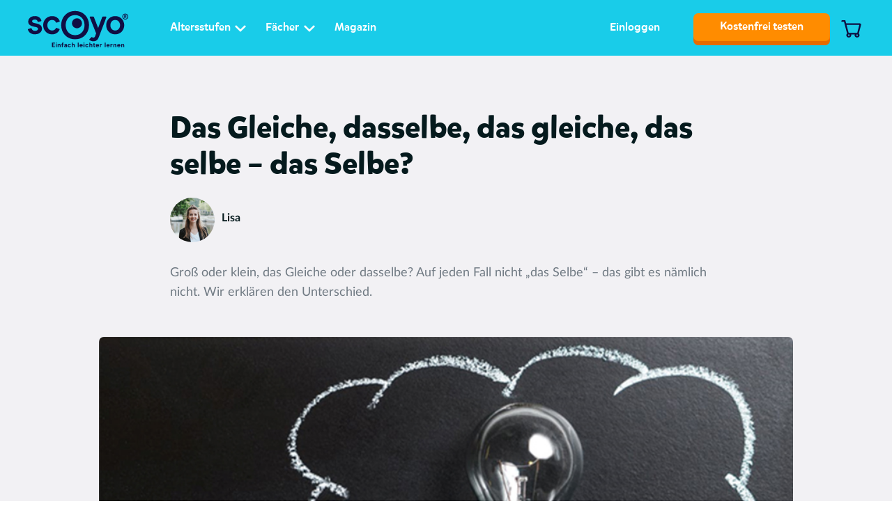

--- FILE ---
content_type: text/html; charset=UTF-8
request_url: https://www.scoyo.de/magazin/lernen/lerntipps-lernmotivation/das-gleiche-dasselbe-das-selbe/
body_size: 82286
content:
<!DOCTYPE html>
<html lang="de-DE">
<head>
    <meta charset="UTF-8">
    <meta http-equiv="X-UA-Compatible" content="IE=edge"/>
    <meta name="viewport" content="width=device-width, initial-scale=1, user-scalable=no">
    <meta name="theme-color" content="#19cce9">
    <meta name="referrer" content="no-referrer-when-downgrade">
    <link rel="profile" href="http://gmpg.org/xfn/11">
    <title>Das Gleiche, dasselbe, das gleiche, das selbe – das Selbe? - Lerne mit scoyo!</title>

    

    <meta name='robots' content='index, follow, max-image-preview:large, max-snippet:-1, max-video-preview:-1' />
	<style>img:is([sizes="auto" i], [sizes^="auto," i]) { contain-intrinsic-size: 3000px 1500px }</style>
	
	<!-- This site is optimized with the Yoast SEO plugin v25.4 - https://yoast.com/wordpress/plugins/seo/ -->
	<meta name="description" content="Groß oder klein, das Gleiche oder dasselbe? Auf jeden Fall nicht „das Selbe“ – das gibt es nämlich nicht. Wir erklären den Unterschied." />
	<link rel="canonical" href="https://www.scoyo.de/magazin/lernen/lerntipps-lernmotivation/das-gleiche-dasselbe-das-selbe/" />
	<meta property="og:locale" content="de_DE" />
	<meta property="og:type" content="article" />
	<meta property="og:title" content="Das Gleiche, dasselbe, das gleiche, das selbe – das Selbe? - Lerne mit scoyo!" />
	<meta property="og:description" content="Groß oder klein, das Gleiche oder dasselbe? Auf jeden Fall nicht „das Selbe“ – das gibt es nämlich nicht. Wir erklären den Unterschied." />
	<meta property="og:url" content="https://www.scoyo.de/magazin/lernen/lerntipps-lernmotivation/das-gleiche-dasselbe-das-selbe/" />
	<meta property="og:site_name" content="Lerne mit scoyo!" />
	<meta property="article:publisher" content="https://www.facebook.com/scoyo" />
	<meta property="article:published_time" content="2021-05-30T13:32:41+00:00" />
	<meta property="article:modified_time" content="2023-02-14T08:40:22+00:00" />
	<meta property="og:image" content="https://d3nbvpyc1bi4dd.cloudfront.net/wp-content/uploads/2021/04/gluehbirne-leuchtet-idee-t.jpg" />
	<meta property="og:image:width" content="800" />
	<meta property="og:image:height" content="500" />
	<meta property="og:image:type" content="image/jpeg" />
	<meta name="author" content="Lisa" />
	<meta name="twitter:card" content="summary_large_image" />
	<meta name="twitter:creator" content="@scoyo" />
	<meta name="twitter:site" content="@scoyo" />
	<meta name="twitter:label1" content="Written by" />
	<meta name="twitter:data1" content="Lisa" />
	<meta name="twitter:label2" content="Est. reading time" />
	<meta name="twitter:data2" content="2 minutes" />
	<script type="application/ld+json" class="yoast-schema-graph">{"@context":"https://schema.org","@graph":[{"@type":"WebPage","@id":"https://www.scoyo.de/magazin/lernen/lerntipps-lernmotivation/das-gleiche-dasselbe-das-selbe/","url":"https://www.scoyo.de/magazin/lernen/lerntipps-lernmotivation/das-gleiche-dasselbe-das-selbe/","name":"Das Gleiche, dasselbe, das gleiche, das selbe – das Selbe? - Lerne mit scoyo!","isPartOf":{"@id":"https://www.scoyo.de/#website"},"primaryImageOfPage":{"@id":"https://www.scoyo.de/magazin/lernen/lerntipps-lernmotivation/das-gleiche-dasselbe-das-selbe/#primaryimage"},"image":{"@id":"https://www.scoyo.de/magazin/lernen/lerntipps-lernmotivation/das-gleiche-dasselbe-das-selbe/#primaryimage"},"thumbnailUrl":"https://d2yc43lyhbb0zm.cloudfront.net/wp-content/uploads/2021/04/gluehbirne-leuchtet-idee-t.jpg","datePublished":"2021-05-30T13:32:41+00:00","dateModified":"2023-02-14T08:40:22+00:00","author":{"@id":"https://www.scoyo.de/#/schema/person/74dfa3bb44e5bec2056b959548ac2ca6"},"description":"Groß oder klein, das Gleiche oder dasselbe? Auf jeden Fall nicht „das Selbe“ – das gibt es nämlich nicht. Wir erklären den Unterschied.","breadcrumb":{"@id":"https://www.scoyo.de/magazin/lernen/lerntipps-lernmotivation/das-gleiche-dasselbe-das-selbe/#breadcrumb"},"inLanguage":"de-DE","potentialAction":[{"@type":"ReadAction","target":["https://www.scoyo.de/magazin/lernen/lerntipps-lernmotivation/das-gleiche-dasselbe-das-selbe/"]}]},{"@type":"ImageObject","inLanguage":"de-DE","@id":"https://www.scoyo.de/magazin/lernen/lerntipps-lernmotivation/das-gleiche-dasselbe-das-selbe/#primaryimage","url":"https://d2yc43lyhbb0zm.cloudfront.net/wp-content/uploads/2021/04/gluehbirne-leuchtet-idee-t.jpg","contentUrl":"https://d2yc43lyhbb0zm.cloudfront.net/wp-content/uploads/2021/04/gluehbirne-leuchtet-idee-t.jpg","width":800,"height":500,"caption":"© Pexels"},{"@type":"BreadcrumbList","@id":"https://www.scoyo.de/magazin/lernen/lerntipps-lernmotivation/das-gleiche-dasselbe-das-selbe/#breadcrumb","itemListElement":[{"@type":"ListItem","position":1,"name":"Home","item":"https://www.scoyo.de/"},{"@type":"ListItem","position":2,"name":"Das Gleiche, dasselbe, das gleiche, das selbe – das Selbe?"}]},{"@type":"WebSite","@id":"https://www.scoyo.de/#website","url":"https://www.scoyo.de/","name":"Lerne mit scoyo!","description":"","potentialAction":[{"@type":"SearchAction","target":{"@type":"EntryPoint","urlTemplate":"https://www.scoyo.de/?s={search_term_string}"},"query-input":{"@type":"PropertyValueSpecification","valueRequired":true,"valueName":"search_term_string"}}],"inLanguage":"de-DE"},{"@type":"Person","@id":"https://www.scoyo.de/#/schema/person/74dfa3bb44e5bec2056b959548ac2ca6","name":"Lisa","image":{"@type":"ImageObject","inLanguage":"de-DE","@id":"https://www.scoyo.de/#/schema/person/image/","url":"https://secure.gravatar.com/avatar/b759454e1bc7cbb375e208299c086c49aec40c0ce9b6115bcda33fa1bc0ddd39?s=96&d=mm&r=g","contentUrl":"https://secure.gravatar.com/avatar/b759454e1bc7cbb375e208299c086c49aec40c0ce9b6115bcda33fa1bc0ddd39?s=96&d=mm&r=g","caption":"Lisa"},"url":"https://www.scoyo.de/author/lisa/"}]}</script>
	<!-- / Yoast SEO plugin. -->


<link rel='dns-prefetch' href='//www.google.com' />
<link rel="alternate" type="application/rss+xml" title="Lerne mit scoyo! &raquo; Das Gleiche, dasselbe, das gleiche, das selbe – das Selbe? Comments Feed" href="https://www.scoyo.de/magazin/lernen/lerntipps-lernmotivation/das-gleiche-dasselbe-das-selbe/feed/" />
<link rel='stylesheet' id='wp-block-library-css' href='https://www.scoyo.de/wp-includes/css/dist/block-library/style.min.css?ver=6.8.3' type='text/css' media='all' />
<style id='classic-theme-styles-inline-css' type='text/css'>
/*! This file is auto-generated */
.wp-block-button__link{color:#fff;background-color:#32373c;border-radius:9999px;box-shadow:none;text-decoration:none;padding:calc(.667em + 2px) calc(1.333em + 2px);font-size:1.125em}.wp-block-file__button{background:#32373c;color:#fff;text-decoration:none}
</style>
<style id='global-styles-inline-css' type='text/css'>
:root{--wp--preset--aspect-ratio--square: 1;--wp--preset--aspect-ratio--4-3: 4/3;--wp--preset--aspect-ratio--3-4: 3/4;--wp--preset--aspect-ratio--3-2: 3/2;--wp--preset--aspect-ratio--2-3: 2/3;--wp--preset--aspect-ratio--16-9: 16/9;--wp--preset--aspect-ratio--9-16: 9/16;--wp--preset--color--black: #000000;--wp--preset--color--cyan-bluish-gray: #abb8c3;--wp--preset--color--white: #ffffff;--wp--preset--color--pale-pink: #f78da7;--wp--preset--color--vivid-red: #cf2e2e;--wp--preset--color--luminous-vivid-orange: #ff6900;--wp--preset--color--luminous-vivid-amber: #fcb900;--wp--preset--color--light-green-cyan: #7bdcb5;--wp--preset--color--vivid-green-cyan: #00d084;--wp--preset--color--pale-cyan-blue: #8ed1fc;--wp--preset--color--vivid-cyan-blue: #0693e3;--wp--preset--color--vivid-purple: #9b51e0;--wp--preset--gradient--vivid-cyan-blue-to-vivid-purple: linear-gradient(135deg,rgba(6,147,227,1) 0%,rgb(155,81,224) 100%);--wp--preset--gradient--light-green-cyan-to-vivid-green-cyan: linear-gradient(135deg,rgb(122,220,180) 0%,rgb(0,208,130) 100%);--wp--preset--gradient--luminous-vivid-amber-to-luminous-vivid-orange: linear-gradient(135deg,rgba(252,185,0,1) 0%,rgba(255,105,0,1) 100%);--wp--preset--gradient--luminous-vivid-orange-to-vivid-red: linear-gradient(135deg,rgba(255,105,0,1) 0%,rgb(207,46,46) 100%);--wp--preset--gradient--very-light-gray-to-cyan-bluish-gray: linear-gradient(135deg,rgb(238,238,238) 0%,rgb(169,184,195) 100%);--wp--preset--gradient--cool-to-warm-spectrum: linear-gradient(135deg,rgb(74,234,220) 0%,rgb(151,120,209) 20%,rgb(207,42,186) 40%,rgb(238,44,130) 60%,rgb(251,105,98) 80%,rgb(254,248,76) 100%);--wp--preset--gradient--blush-light-purple: linear-gradient(135deg,rgb(255,206,236) 0%,rgb(152,150,240) 100%);--wp--preset--gradient--blush-bordeaux: linear-gradient(135deg,rgb(254,205,165) 0%,rgb(254,45,45) 50%,rgb(107,0,62) 100%);--wp--preset--gradient--luminous-dusk: linear-gradient(135deg,rgb(255,203,112) 0%,rgb(199,81,192) 50%,rgb(65,88,208) 100%);--wp--preset--gradient--pale-ocean: linear-gradient(135deg,rgb(255,245,203) 0%,rgb(182,227,212) 50%,rgb(51,167,181) 100%);--wp--preset--gradient--electric-grass: linear-gradient(135deg,rgb(202,248,128) 0%,rgb(113,206,126) 100%);--wp--preset--gradient--midnight: linear-gradient(135deg,rgb(2,3,129) 0%,rgb(40,116,252) 100%);--wp--preset--font-size--small: 13px;--wp--preset--font-size--medium: 20px;--wp--preset--font-size--large: 36px;--wp--preset--font-size--x-large: 42px;--wp--preset--spacing--20: 0.44rem;--wp--preset--spacing--30: 0.67rem;--wp--preset--spacing--40: 1rem;--wp--preset--spacing--50: 1.5rem;--wp--preset--spacing--60: 2.25rem;--wp--preset--spacing--70: 3.38rem;--wp--preset--spacing--80: 5.06rem;--wp--preset--shadow--natural: 6px 6px 9px rgba(0, 0, 0, 0.2);--wp--preset--shadow--deep: 12px 12px 50px rgba(0, 0, 0, 0.4);--wp--preset--shadow--sharp: 6px 6px 0px rgba(0, 0, 0, 0.2);--wp--preset--shadow--outlined: 6px 6px 0px -3px rgba(255, 255, 255, 1), 6px 6px rgba(0, 0, 0, 1);--wp--preset--shadow--crisp: 6px 6px 0px rgba(0, 0, 0, 1);}:where(.is-layout-flex){gap: 0.5em;}:where(.is-layout-grid){gap: 0.5em;}body .is-layout-flex{display: flex;}.is-layout-flex{flex-wrap: wrap;align-items: center;}.is-layout-flex > :is(*, div){margin: 0;}body .is-layout-grid{display: grid;}.is-layout-grid > :is(*, div){margin: 0;}:where(.wp-block-columns.is-layout-flex){gap: 2em;}:where(.wp-block-columns.is-layout-grid){gap: 2em;}:where(.wp-block-post-template.is-layout-flex){gap: 1.25em;}:where(.wp-block-post-template.is-layout-grid){gap: 1.25em;}.has-black-color{color: var(--wp--preset--color--black) !important;}.has-cyan-bluish-gray-color{color: var(--wp--preset--color--cyan-bluish-gray) !important;}.has-white-color{color: var(--wp--preset--color--white) !important;}.has-pale-pink-color{color: var(--wp--preset--color--pale-pink) !important;}.has-vivid-red-color{color: var(--wp--preset--color--vivid-red) !important;}.has-luminous-vivid-orange-color{color: var(--wp--preset--color--luminous-vivid-orange) !important;}.has-luminous-vivid-amber-color{color: var(--wp--preset--color--luminous-vivid-amber) !important;}.has-light-green-cyan-color{color: var(--wp--preset--color--light-green-cyan) !important;}.has-vivid-green-cyan-color{color: var(--wp--preset--color--vivid-green-cyan) !important;}.has-pale-cyan-blue-color{color: var(--wp--preset--color--pale-cyan-blue) !important;}.has-vivid-cyan-blue-color{color: var(--wp--preset--color--vivid-cyan-blue) !important;}.has-vivid-purple-color{color: var(--wp--preset--color--vivid-purple) !important;}.has-black-background-color{background-color: var(--wp--preset--color--black) !important;}.has-cyan-bluish-gray-background-color{background-color: var(--wp--preset--color--cyan-bluish-gray) !important;}.has-white-background-color{background-color: var(--wp--preset--color--white) !important;}.has-pale-pink-background-color{background-color: var(--wp--preset--color--pale-pink) !important;}.has-vivid-red-background-color{background-color: var(--wp--preset--color--vivid-red) !important;}.has-luminous-vivid-orange-background-color{background-color: var(--wp--preset--color--luminous-vivid-orange) !important;}.has-luminous-vivid-amber-background-color{background-color: var(--wp--preset--color--luminous-vivid-amber) !important;}.has-light-green-cyan-background-color{background-color: var(--wp--preset--color--light-green-cyan) !important;}.has-vivid-green-cyan-background-color{background-color: var(--wp--preset--color--vivid-green-cyan) !important;}.has-pale-cyan-blue-background-color{background-color: var(--wp--preset--color--pale-cyan-blue) !important;}.has-vivid-cyan-blue-background-color{background-color: var(--wp--preset--color--vivid-cyan-blue) !important;}.has-vivid-purple-background-color{background-color: var(--wp--preset--color--vivid-purple) !important;}.has-black-border-color{border-color: var(--wp--preset--color--black) !important;}.has-cyan-bluish-gray-border-color{border-color: var(--wp--preset--color--cyan-bluish-gray) !important;}.has-white-border-color{border-color: var(--wp--preset--color--white) !important;}.has-pale-pink-border-color{border-color: var(--wp--preset--color--pale-pink) !important;}.has-vivid-red-border-color{border-color: var(--wp--preset--color--vivid-red) !important;}.has-luminous-vivid-orange-border-color{border-color: var(--wp--preset--color--luminous-vivid-orange) !important;}.has-luminous-vivid-amber-border-color{border-color: var(--wp--preset--color--luminous-vivid-amber) !important;}.has-light-green-cyan-border-color{border-color: var(--wp--preset--color--light-green-cyan) !important;}.has-vivid-green-cyan-border-color{border-color: var(--wp--preset--color--vivid-green-cyan) !important;}.has-pale-cyan-blue-border-color{border-color: var(--wp--preset--color--pale-cyan-blue) !important;}.has-vivid-cyan-blue-border-color{border-color: var(--wp--preset--color--vivid-cyan-blue) !important;}.has-vivid-purple-border-color{border-color: var(--wp--preset--color--vivid-purple) !important;}.has-vivid-cyan-blue-to-vivid-purple-gradient-background{background: var(--wp--preset--gradient--vivid-cyan-blue-to-vivid-purple) !important;}.has-light-green-cyan-to-vivid-green-cyan-gradient-background{background: var(--wp--preset--gradient--light-green-cyan-to-vivid-green-cyan) !important;}.has-luminous-vivid-amber-to-luminous-vivid-orange-gradient-background{background: var(--wp--preset--gradient--luminous-vivid-amber-to-luminous-vivid-orange) !important;}.has-luminous-vivid-orange-to-vivid-red-gradient-background{background: var(--wp--preset--gradient--luminous-vivid-orange-to-vivid-red) !important;}.has-very-light-gray-to-cyan-bluish-gray-gradient-background{background: var(--wp--preset--gradient--very-light-gray-to-cyan-bluish-gray) !important;}.has-cool-to-warm-spectrum-gradient-background{background: var(--wp--preset--gradient--cool-to-warm-spectrum) !important;}.has-blush-light-purple-gradient-background{background: var(--wp--preset--gradient--blush-light-purple) !important;}.has-blush-bordeaux-gradient-background{background: var(--wp--preset--gradient--blush-bordeaux) !important;}.has-luminous-dusk-gradient-background{background: var(--wp--preset--gradient--luminous-dusk) !important;}.has-pale-ocean-gradient-background{background: var(--wp--preset--gradient--pale-ocean) !important;}.has-electric-grass-gradient-background{background: var(--wp--preset--gradient--electric-grass) !important;}.has-midnight-gradient-background{background: var(--wp--preset--gradient--midnight) !important;}.has-small-font-size{font-size: var(--wp--preset--font-size--small) !important;}.has-medium-font-size{font-size: var(--wp--preset--font-size--medium) !important;}.has-large-font-size{font-size: var(--wp--preset--font-size--large) !important;}.has-x-large-font-size{font-size: var(--wp--preset--font-size--x-large) !important;}
:where(.wp-block-post-template.is-layout-flex){gap: 1.25em;}:where(.wp-block-post-template.is-layout-grid){gap: 1.25em;}
:where(.wp-block-columns.is-layout-flex){gap: 2em;}:where(.wp-block-columns.is-layout-grid){gap: 2em;}
:root :where(.wp-block-pullquote){font-size: 1.5em;line-height: 1.6;}
</style>
<link rel='stylesheet' id='lepopup-style-css' href='https://www.scoyo.de/wp-content/plugins/halfdata-green-popups/css/style.css?ver=7.49' type='text/css' media='all' />
<link rel='stylesheet' id='airdatepicker-css' href='https://www.scoyo.de/wp-content/plugins/halfdata-green-popups/css/airdatepicker.css?ver=7.49' type='text/css' media='all' />
<link rel='stylesheet' id='main-css' href='https://www.scoyo.de/wp-content/themes/squla-de-child/build/style.css?ver=318794' type='text/css' media='all' />
<link rel='stylesheet' id='custom-style-css' href='https://www.scoyo.de/wp-content/themes/squla/build/editor.css?ver=43256' type='text/css' media='all' />
<script type="text/javascript" id="jquery-core-js-extra">
/* <![CDATA[ */
var wpVars = {"siteUrl":"https:\/\/www.scoyo.de","themeUrl":"https:\/\/www.scoyo.de\/wp-content\/themes\/squla","isWrts":"","imagesUrl":"https:\/\/www.scoyo.de\/wp-content\/themes\/squla-de-child\/src\/images\/","apiUrl":"https:\/\/www.scoyo.de\/wp-json\/squla\/v1","postNonce":"b16ca9ad02","ajaxUrl":"https:\/\/www.scoyo.de\/wp-admin\/admin-ajax.php"};
/* ]]> */
</script>
<script type="text/javascript" src="https://www.scoyo.de/wp-includes/js/jquery/jquery.min.js?ver=3.7.1" id="jquery-core-js"></script>
<link rel="https://api.w.org/" href="https://www.scoyo.de/wp-json/" /><link rel="alternate" title="JSON" type="application/json" href="https://www.scoyo.de/wp-json/wp/v2/posts/53443" /><link rel="EditURI" type="application/rsd+xml" title="RSD" href="https://www.scoyo.de/xmlrpc.php?rsd" />
<meta name="generator" content="WordPress 6.8.3" />
<link rel='shortlink' href='https://www.scoyo.de/?p=53443' />
<link rel="alternate" title="oEmbed (JSON)" type="application/json+oembed" href="https://www.scoyo.de/wp-json/oembed/1.0/embed?url=https%3A%2F%2Fwww.scoyo.de%2Fmagazin%2Flernen%2Flerntipps-lernmotivation%2Fdas-gleiche-dasselbe-das-selbe%2F" />
<link rel="alternate" title="oEmbed (XML)" type="text/xml+oembed" href="https://www.scoyo.de/wp-json/oembed/1.0/embed?url=https%3A%2F%2Fwww.scoyo.de%2Fmagazin%2Flernen%2Flerntipps-lernmotivation%2Fdas-gleiche-dasselbe-das-selbe%2F&#038;format=xml" />

		<script>var lepopup_customjs_handlers={};var lepopup_cookie_value="ilovefamily";var lepopup_events_data={};var lepopup_content_id="53443";</script><script>function lepopup_add_event(_event,_data){if(typeof _lepopup_add_event == typeof undefined){jQuery(document).ready(function(){_lepopup_add_event(_event,_data);});}else{_lepopup_add_event(_event,_data);}}</script>		<style type="text/css" id="wp-custom-css">
			#mainHeader {
    background-color: #FF000 !important;
}
.agent-info .info-block .time {display: none;}
@media (max-width: 400px) {
	.menu-header .main-logo {width: 7.6rem;}
}
@media (max-width: 470px) {
	#mainHeader .inner-content .knob-group > a:first-child {margin-left: 10px;}
#mainHeader .inner-content .knob-group > a:first-child span {padding: 0 15px; font-size: 14px;}
}
@media (min-width: 1024px) {
	.col-4-wrap .dd-menu-wrap.multi .dd-menu-list .list-item {width: 25%;}
}
.custom-trust-icon__wrapper {
	display: none;
}		</style>
		                <script>
              // Define dataLayer and the gtag function.
              window.dataLayer = window.dataLayer || [];
              function gtag(){dataLayer.push(arguments);}
                const CookieDefault = {
                    'ad_storage': 'denied',
                    'ad_user_data': 'denied',
                    'ad_personalization': 'denied',
                    'analytics_storage': 'granted',
                    'functionality_storage': 'granted',
                    'personalization_storage': 'denied',
                    'security_storage': 'granted'
                };

              // Set default consent to 'denied' as a placeholder
              // Determine actual values based on your own requirements
              gtag('consent', 'default', CookieDefault);
            </script>
                    <!-- Google Tag Manager -->
            <script>(function(w,d,s,l,i){w[l]=w[l]||[];w[l].push({'gtm.start':
                        new Date().getTime(),event:'gtm.js'});var f=d.getElementsByTagName(s)[0],
                    j=d.createElement(s),dl=l!='dataLayer'?'&l='+l:'';j.async=true;j.src=
                    'https://www.googletagmanager.com/gtm.js?id='+i+dl;f.parentNode.insertBefore(j,f);
                })(window,document,'script','dataLayer','GTM-KFXT64');</script>

            <!-- End Google Tag Manager -->
            <!-- Start VWO Async SmartCode -->
    <link rel="preconnect" href="https://dev.visualwebsiteoptimizer.com" />
    <script type='text/javascript' id='vwoCode'>
        window._vwo_code || (function() {
        var account_id=617759,
        version=2.1,
        settings_tolerance=2000,
        hide_element='body',
        hide_element_style = 'opacity:0 !important;filter:alpha(opacity=0) !important;background:none !important;transition:none !important;',
        /* DO NOT EDIT BELOW THIS LINE */
        f=false,w=window,d=document,v=d.querySelector('#vwoCode'),cK='_vwo_'+account_id+'_settings',cc={};try{var c=JSON.parse(localStorage.getItem('_vwo_'+account_id+'_config'));cc=c&&typeof c==='object'?c:{}}catch(e){}var stT=cc.stT==='session'?w.sessionStorage:w.localStorage;code={nonce:v&&v.nonce,use_existing_jquery:function(){return typeof use_existing_jquery!=='undefined'?use_existing_jquery:undefined},library_tolerance:function(){return typeof library_tolerance!=='undefined'?library_tolerance:undefined},settings_tolerance:function(){return cc.sT||settings_tolerance},hide_element_style:function(){return'{'+(cc.hES||hide_element_style)+'}'},hide_element:function(){if(performance.getEntriesByName('first-contentful-paint')[0]){return''}return typeof cc.hE==='string'?cc.hE:hide_element},getVersion:function(){return version},finish:function(e){if(!f){f=true;var t=d.getElementById('_vis_opt_path_hides');if(t)t.parentNode.removeChild(t);if(e)(new Image).src='https://dev.visualwebsiteoptimizer.com/ee.gif?a='+account_id+e}},finished:function(){return f},addScript:function(e){var t=d.createElement('script');t.type='text/javascript';if(e.src){t.src=e.src}else{t.text=e.text}v&&t.setAttribute('nonce',v.nonce);d.getElementsByTagName('head')[0].appendChild(t)},load:function(e,t){var n=this.getSettings(),i=d.createElement('script'),r=this;t=t||{};if(n){i.textContent=n;d.getElementsByTagName('head')[0].appendChild(i);if(!w.VWO||VWO.caE){stT.removeItem(cK);r.load(e)}}else{var o=new XMLHttpRequest;o.open('GET',e,true);o.withCredentials=!t.dSC;o.responseType=t.responseType||'text';o.onload=function(){if(t.onloadCb){return t.onloadCb(o,e)}if(o.status===200||o.status===304){_vwo_code.addScript({text:o.responseText})}else{_vwo_code.finish('&e=loading_failure:'+e)}};o.onerror=function(){if(t.onerrorCb){return t.onerrorCb(e)}_vwo_code.finish('&e=loading_failure:'+e)};o.send()}},getSettings:function(){try{var e=stT.getItem(cK);if(!e){return}e=JSON.parse(e);if(Date.now()>e.e){stT.removeItem(cK);return}return e.s}catch(e){return}},init:function(){if(d.URL.indexOf('__vwo_disable__')>-1)return;var e=this.settings_tolerance();w._vwo_settings_timer=setTimeout(function(){_vwo_code.finish();stT.removeItem(cK)},e);var t;if(this.hide_element()!=='body'){t=d.createElement('style');var n=this.hide_element(),i=n?n+this.hide_element_style():'',r=d.getElementsByTagName('head')[0];t.setAttribute('id','_vis_opt_path_hides');v&&t.setAttribute('nonce',v.nonce);t.setAttribute('type','text/css');if(t.styleSheet)t.styleSheet.cssText=i;else t.appendChild(d.createTextNode(i));r.appendChild(t)}else{t=d.getElementsByTagName('head')[0];var i=d.createElement('div');i.style.cssText='z-index: 2147483647 !important;position: fixed !important;left: 0 !important;top: 0 !important;width: 100% !important;height: 100% !important;background: white !important;';i.setAttribute('id','_vis_opt_path_hides');i.classList.add('_vis_hide_layer');t.parentNode.insertBefore(i,t.nextSibling)}var o=window._vis_opt_url||d.URL,s='https://dev.visualwebsiteoptimizer.com/j.php?a='+account_id+'&u='+encodeURIComponent(o)+'&vn='+version;if(w.location.search.indexOf('_vwo_xhr')!==-1){this.addScript({src:s})}else{this.load(s+'&x=true')}}};w._vwo_code=code;code.init();})();
    </script>
    <!-- End VWO Async SmartCode -->
            <!-- Update consent -->
            <script>
                window.addEventListener("DOMContentLoaded", (event) => {
                    if (getCookie('squla-cookie-agreement') !== '1') return;
                    let consentState = {}

                    Object.keys(CookieDefault).forEach((key) => {
                      consentState[key] = getCookie(key) === '1' || CookieDefault[key] === 'granted' ? true : false
                    })
                    if (getCookie('squla-marketing-agreement') === '1') {
                        consentState['ad_storage'] = true
                        consentState['ad_user_data'] = true
                        consentState['ad_personalization'] = true
                        consentState['personalization_storage'] = true
                    }
                    gtagUpdateConsent(consentState);
                });

                function getCookie (cname) {
                    var name = cname + '='
                    var decodedCookie = decodeURIComponent(document.cookie)
                    var ca = decodedCookie.split(';')
                    for (var i = 0; i < ca.length; i++) {
                      var c = ca[i]
                      while (c.charAt(0) == ' ') {
                        c = c.substring(1)
                      }
                      if (c.indexOf(name) == 0) {
                        return c.substring(name.length, c.length)
                      }
                    }
                    return ''
                }
                function gtagUpdateConsent(consentState) {
                    let gtagConsentState = {}

                    for (let [key, value] of Object.entries(consentState)) {
                      gtagConsentState[key] = value ? 'granted' : 'denied'
                    }

                    gtag('consent', 'update', gtagConsentState)
                    setTimeout(() => {
                      window.dataLayer.push({ 'event': 'consent_updated' })
                    }, 500)
                }
            </script>
        
    <link rel="icon" type="image/png" sizes="16x16" href="https://d2yc43lyhbb0zm.cloudfront.net/wp-content/uploads/2022/09/favicon-16x16-1.png">
<link rel="icon" type="image/png" sizes="32x32" href="https://d2yc43lyhbb0zm.cloudfront.net/wp-content/uploads/2022/09/favicon-32x32-1.png">
<link rel="icon" type="image/png" sizes="96x96" href="https://d2yc43lyhbb0zm.cloudfront.net/wp-content/uploads/2022/09/favicon-96x96-1.png">
<link rel="icon" type="image/png" sizes="192x192" href="https://d2yc43lyhbb0zm.cloudfront.net/wp-content/uploads/2022/09/android-icon-192x192-1.png">
<link rel="apple-touch-icon" sizes="57x57" href="https://d2yc43lyhbb0zm.cloudfront.net/wp-content/uploads/2022/09/apple-icon-57x57-1.png">
<link rel="apple-touch-icon" sizes="60x60" href="https://d2yc43lyhbb0zm.cloudfront.net/wp-content/uploads/2022/09/apple-icon-60x60-1.png">
<link rel="apple-touch-icon" sizes="72x72" href="https://d2yc43lyhbb0zm.cloudfront.net/wp-content/uploads/2022/09/apple-icon-72x72-1.png">
<link rel="apple-touch-icon" sizes="76x76" href="https://d2yc43lyhbb0zm.cloudfront.net/wp-content/uploads/2022/09/apple-icon-76x76-1.png">
<link rel="apple-touch-icon" sizes="114x114" href="https://d2yc43lyhbb0zm.cloudfront.net/wp-content/uploads/2022/09/apple-icon-114x114-1.png">
<link rel="apple-touch-icon" sizes="120x120" href="https://d2yc43lyhbb0zm.cloudfront.net/wp-content/uploads/2022/09/apple-icon-120x120-1.png">
<link rel="apple-touch-icon" sizes="144x144" href="https://d2yc43lyhbb0zm.cloudfront.net/wp-content/uploads/2022/09/apple-icon-144x144-1.png">
<link rel="apple-touch-icon" sizes="150x150" href="https://d2yc43lyhbb0zm.cloudfront.net/wp-content/uploads/2022/09/apple-icon-150x150-1.png">
<link rel="apple-touch-icon" sizes="152x152" href="https://d2yc43lyhbb0zm.cloudfront.net/wp-content/uploads/2022/09/apple-icon-152x152-1.png">
<link rel="apple-touch-icon" sizes="180x180" href="https://d2yc43lyhbb0zm.cloudfront.net/wp-content/uploads/2022/09/apple-icon-180x180-1.png">
    
    </head>
<body class="wp-singular post-template-default single single-post postid-53443 single-format-standard wp-theme-squla wp-child-theme-squla-de-child">
            <!-- Google Tag Manager -->
            <noscript>
                <iframe src="https://www.googletagmanager.com/ns.html?id=GTM-KFXT64"
                        height="0" width="0" style="display:none;visibility:hidden"></iframe>
            </noscript>
            <!-- End Google Tag Manager -->
        <div class="wrapper hasBanner with-banner">
    <div class="bounce-body"></div>
        <header id="mainHeader" class="menu-header  scrollable ">
        <div class="carrier">
            <div class="inner-content">
                <div class="menu-logo">
                                        <a href="https://www.scoyo.de"
                       id="das-gleiche-dasselbe-das-selbe_header-menu_main-logo"
                       class="logo-link main-logo">
                        <img src="https://d2yc43lyhbb0zm.cloudfront.net/wp-content/uploads/2022/09/logo_scoyo.svg" alt="Scoyo">
                    </a>
                </div>
                <div class="menu-header-nav menuHeaderNav">
                    <div class="nav-content">
                        <ul class="menu-list headerMenu">
                            <li class="col-4-wrap list-item listItem"><a href="" id="das-gleiche-dasselbe-das-selbe_header-menu_altersstufen" class="simple-knob inline nav-knob with-icon headerMenuBtn"><span class="text">Altersstufen</span><span class="icon icon-arrow-thin"></span></a><div class="dd-menu-wrap headerMenuWrap multi">
                            <div class='inner-part'>
                                <div class='dd-menu-arrow menuArrow'></div>
                                <div class='inner-part-backdrop menuClose'></div>
                                <div class='content'>
                                     <div class='carrier dd-menu'>
                                         <button class='simple-knob icon-knob close-knob menuClose'><span class='icon icon-close'></span></button>
                                         <div class='dd-block-list'><div class="dd-menu-block"><header class="dd-menu-header">
                                        <h3 class="dd-menu-title">Bei scoyo lernt jedes Kind genau das Richtige</h3></header><ul class="dd-menu-list"><li class="list-item listItem"><a href="https://www.scoyo.de/kindergarten/" id="das-gleiche-dasselbe-das-selbe_header-menu_kindergarten" class="knob cat-knob"><span class="visual"><span class="text">Kindergarten</span></span></a></li><li class="list-item listItem"><a href="https://www.scoyo.de/vorschule-23/" id="das-gleiche-dasselbe-das-selbe_header-menu_vorschule" class="knob cat-knob"><span class="visual"><span class="text">Vorschule</span></span></a></li><li class="list-item listItem"><a href="https://www.scoyo.de/grundschule/" id="das-gleiche-dasselbe-das-selbe_header-menu_grundschule-1-4" class="knob cat-knob"><span class="visual"><span class="text">Grundschule 1-4</span></span></a></li><li class="list-item listItem"><a href="https://www.scoyo.de/klasse-5-7/" id="das-gleiche-dasselbe-das-selbe_header-menu_klasse-5-7" class="knob cat-knob"><span class="visual"><span class="text">Klasse 5-7</span></span></a></li></ul></div></div>
                         </div>
                      </div>
                    </div>
                    <div class="dd-menu-backdrop menuClose"></div>
                </div></li><li class="list-item listItem"><a href="" id="das-gleiche-dasselbe-das-selbe_header-menu_faecher" class="simple-knob inline nav-knob with-icon headerMenuBtn"><span class="text">Fächer</span><span class="icon icon-arrow-thin"></span></a><div class="dd-menu-wrap headerMenuWrap multi">
                            <div class='inner-part'>
                                <div class='dd-menu-arrow menuArrow'></div>
                                <div class='inner-part-backdrop menuClose'></div>
                                <div class='content'>
                                     <div class='carrier dd-menu'>
                                         <button class='simple-knob icon-knob close-knob menuClose'><span class='icon icon-close'></span></button>
                                         <div class='dd-block-list'><div class="dd-menu-block"><header class="dd-menu-header">
                                        <a class="dd-menu-title with-icon" 
                                           href="/faecher">
                                            <span class="text">Alle Fächer</span>
                                            <span class="icon icon-arrow-thin-right"></span>
                                        </a>
                                    </header>            <ul class="dd-menu-list">
                                                                                <li class="list-item">
                            <a href="https://www.scoyo.de/faecher/mathe/"
                               id="das-gleiche-dasselbe-das-selbe_header-menu_mathe"
                               class="knob cat-knob">
                            <span class="visual">
                              <span class="image-wrap"
                                   style="background-color: #b450a9">
                                                                        <img class="image" width="40" height="40"
                                           src="https://d2yc43lyhbb0zm.cloudfront.net/wp-content/uploads/2020/12/Junior_Icon_weiss_Math-100x100.png"
                                           alt="Mathe">
                                                                </span>
                              <span class="text">Mathe</span>
                            </span>
                            </a>
                        </li>
                                                                                                    <li class="list-item">
                            <a href="https://www.scoyo.de/faecher/deutsch/"
                               id="das-gleiche-dasselbe-das-selbe_header-menu_deutsch"
                               class="knob cat-knob">
                            <span class="visual">
                              <span class="image-wrap"
                                   style="background-color: #e65b10">
                                                                        <img class="image" width="40" height="40"
                                           src="https://d2yc43lyhbb0zm.cloudfront.net/wp-content/uploads/2020/12/Junior_Icon_weiss_German-100x100.png"
                                           alt="Deutsch">
                                                                </span>
                              <span class="text">Deutsch</span>
                            </span>
                            </a>
                        </li>
                                                                                                    <li class="list-item">
                            <a href="https://www.scoyo.de/faecher/englisch/"
                               id="das-gleiche-dasselbe-das-selbe_header-menu_englisch"
                               class="knob cat-knob">
                            <span class="visual">
                              <span class="image-wrap"
                                   style="background-color: #ba2530">
                                                                        <img class="image" width="40" height="40"
                                           src="https://d2yc43lyhbb0zm.cloudfront.net/wp-content/uploads/2020/12/Junior_Icon_English-100x100.png"
                                           alt="Englisch">
                                                                </span>
                              <span class="text">Englisch</span>
                            </span>
                            </a>
                        </li>
                                                                                                    <li class="list-item">
                            <a href="https://www.scoyo.de/faecher/physik/"
                               id="das-gleiche-dasselbe-das-selbe_header-menu_physik"
                               class="knob cat-knob">
                            <span class="visual">
                              <span class="image-wrap"
                                   style="background-color: #3c93fd">
                                                                        <img class="image" width="40" height="40"
                                           src="https://d2yc43lyhbb0zm.cloudfront.net/wp-content/uploads/2020/12/Junior_Icon_weiss_Science-100x100.png"
                                           alt="Physik">
                                                                </span>
                              <span class="text">Physik</span>
                            </span>
                            </a>
                        </li>
                                                                                                    <li class="list-item">
                            <a href="https://www.scoyo.de/faecher/chemie/"
                               id="das-gleiche-dasselbe-das-selbe_header-menu_chemie"
                               class="knob cat-knob">
                            <span class="visual">
                              <span class="image-wrap"
                                   style="background-color: #ed3e84">
                                                                        <img class="image" width="40" height="40"
                                           src="https://d2yc43lyhbb0zm.cloudfront.net/wp-content/uploads/2020/12/Junior_Icon_weiss_Chemistry-100x100.png"
                                           alt="Chemie">
                                                                </span>
                              <span class="text">Chemie</span>
                            </span>
                            </a>
                        </li>
                                                                                                    <li class="list-item">
                            <a href="https://www.scoyo.de/faecher/biologie/"
                               id="das-gleiche-dasselbe-das-selbe_header-menu_biologie"
                               class="knob cat-knob">
                            <span class="visual">
                              <span class="image-wrap"
                                   style="background-color: #64ae13">
                                                                        <img class="image" width="40" height="40"
                                           src="https://d2yc43lyhbb0zm.cloudfront.net/wp-content/uploads/2020/12/Junior_Icon_weiss_Biology-100x100.png"
                                           alt="Biologie">
                                                                </span>
                              <span class="text">Biologie</span>
                            </span>
                            </a>
                        </li>
                                                                                                    <li class="list-item">
                            <a href="https://www.scoyo.de/faecher/lernen-lernen/"
                               id="das-gleiche-dasselbe-das-selbe_header-menu_lernen-lernen"
                               class="knob cat-knob">
                            <span class="visual">
                              <span class="image-wrap"
                                   style="background-color: #491392">
                                                                        <img class="image" width="40" height="40"
                                           src="https://d2yc43lyhbb0zm.cloudfront.net/wp-content/uploads/2021/01/68124146090e432ac09d488a28bb94ce-100x100.png"
                                           alt="Lernen lernen">
                                                                </span>
                              <span class="text">Lernen lernen</span>
                            </span>
                            </a>
                        </li>
                                                                                                    <li class="list-item">
                            <a href="https://www.scoyo.de/faecher/verkehr/"
                               id="das-gleiche-dasselbe-das-selbe_header-menu_verkehr"
                               class="knob cat-knob">
                            <span class="visual">
                              <span class="image-wrap"
                                   style="background-color: #2047b3">
                                                                        <img class="image" width="40" height="40"
                                           src="https://d2yc43lyhbb0zm.cloudfront.net/wp-content/uploads/2021/01/4e828c19388f3d4b97d34b3536a68544-100x100.png"
                                           alt="Verkehr">
                                                                </span>
                              <span class="text">Verkehr</span>
                            </span>
                            </a>
                        </li>
                                                                                                    <li class="list-item">
                            <a href="https://www.scoyo.de/faecher/sachunterricht/"
                               id="das-gleiche-dasselbe-das-selbe_header-menu_sachunterricht"
                               class="knob cat-knob">
                            <span class="visual">
                              <span class="image-wrap"
                                   style="background-color: #189e8f">
                                                                        <img class="image" width="40" height="40"
                                           src="https://d2yc43lyhbb0zm.cloudfront.net/wp-content/uploads/2021/06/icon-faecher-sachunterricht-gesellschaft-und-technik-100x100.png"
                                           alt="Sachunterricht">
                                                                </span>
                              <span class="text">Sachunterricht</span>
                            </span>
                            </a>
                        </li>
                                                                                                    <li class="list-item">
                            <a href="https://www.scoyo.de/faecher/extrawurst/"
                               id="das-gleiche-dasselbe-das-selbe_header-menu_extrawurst"
                               class="knob cat-knob">
                            <span class="visual">
                              <span class="image-wrap"
                                   style="background-color: #fa84a5">
                                                                        <img class="image" width="40" height="40"
                                           src="https://d2yc43lyhbb0zm.cloudfront.net/wp-content/uploads/2021/06/Extrawurst-100x100.png"
                                           alt="Extrawurst">
                                                                </span>
                              <span class="text">Extrawurst</span>
                            </span>
                            </a>
                        </li>
                                                </ul>
            </div></div>
                         </div>
                      </div>
                    </div>
                    <div class="dd-menu-backdrop menuClose"></div>
                </div></li><li class="list-item listItem"><a href="https://www.scoyo.de/magazin/" id="das-gleiche-dasselbe-das-selbe_header-menu_magazin" class="simple-knob inline nav-knob"><span class="text">Magazin</span></a></li><li class="list-item listItem"><a href="https://lernemit.scoyo.de/" id="das-gleiche-dasselbe-das-selbe_header-menu_einloggen" class="simple-knob inline nav-knob"><span class="text">Einloggen</span></a></li>                        </ul>
                                                    <div class="knob-group column">
                                                                                                    <a href="https://www.scoyo.de/abos-und-preise/"
                                       id="das-gleiche-dasselbe-das-selbe_header-menu_order-button"
                                       class="knob order-knob large"
                                         style=''>
                                        <span class="visual"  style=''>
                                            Kostenfrei testen                                        </span>
                                    </a>
                                                            </div>
                                            </div>
                </div>
                <div class="knob-group">
                                                                                                <a href="https://www.scoyo.de/abos-und-preise/"
                               id="das-gleiche-dasselbe-das-selbe_header-menu_order-button"
                               class="knob order-knob"
                                 style=''>
                                <span class="visual"  style=''>
                                    Kostenfrei testen                                </span>
                            </a>
                                                                                                <a href="https://www.scoyo.de/abos-und-preise/" class="header-basket" id="header-basket-icon">
                                <svg xmlns="http://www.w3.org/2000/svg" width="30" height="27" viewBox="0 0 30 27" fill="none">
                                <path d="M29.5359 7.67901C30.0763 6.24358 28.8287 5.33416 27.8446 5.33416H7.45544L6.22782 0.666626H1.56087C0.823632 0.666626 0.333252 1.13243 0.333252 1.83272C0.333252 2.533 0.823632 2.99881 1.56087 2.99881H4.26296L5.24706 6.73156L8.80982 20.2652C8.19601 20.9655 7.70563 21.8971 7.70563 22.8319C7.70563 24.8155 9.30354 26.3333 11.3918 26.3333C13.4801 26.3333 15.078 24.8155 15.078 22.8319C15.078 22.3661 14.9546 22.0143 14.8312 21.6658H20.2353C20.1119 22.0143 19.9885 22.3661 19.9885 22.8319C19.9885 24.8155 21.5864 26.3333 23.6747 26.3333C25.763 26.3333 27.3609 24.8155 27.3609 22.8319C27.3609 21.783 26.8705 20.9655 26.2567 20.2652L29.5459 7.67584C29.5459 7.67584 29.3924 8.07827 29.5459 7.67584L29.5359 7.67901ZM12.6161 22.835C12.6161 23.5353 12.1257 24.0011 11.3885 24.0011C10.6512 24.0011 10.1609 23.5353 10.1609 22.835C10.1609 22.1347 10.6512 21.6689 11.3885 21.6689C12.1257 21.6689 12.6161 22.1347 12.6161 22.835ZM23.6713 24.0011C22.9341 24.0011 22.4437 23.5353 22.4437 22.835C22.4437 22.1347 22.9341 21.6689 23.6713 21.6689C24.4086 21.6689 24.899 22.1347 24.899 22.835C24.899 23.5353 24.4086 24.0011 23.6713 24.0011ZM23.9182 19.3336H11.1416L8.07258 7.66634H26.9872L23.9182 19.3336Z" fill="#0F0F41"/>
                                </svg>
                            </a>
                                            <button class="knob hamburger mobileMenuBtn" data-auto="true">
                        <span class="hamburger-visual"></span>
                        <span class="hamburger-visual"></span>
                        <span class="hamburger-visual"></span>
                        <span class="hamburger-visual"></span>
                    </button>
                </div>
            </div>
        </div>
    </header>
     
    <main class="main-content">
        <section class="blog-header">
    <div class="carrier">
        <div class="tier">
            <div class="col m-10 l-8 m-offset-1 l-offset-2 animated">
                <h1 class="page-title">Das Gleiche, dasselbe, das gleiche, das selbe – das Selbe?</h1>
                <div class="agent-info">
                    <div class="ava" style="background-image: url(https://secure.gravatar.com/avatar/b759454e1bc7cbb375e208299c086c49aec40c0ce9b6115bcda33fa1bc0ddd39?s=96&#038;d=mm&#038;r=g)"></div>
                    <div class="info-block">
                        <h4 class="title">Lisa</h4>
                        <time class="time">30 may 2021 • 3 min</time>
                    </div>
                </div>
            </div>
                                                    <div class="col l-10 l-offset-1 last-m">
                    <div class="media-preview" style="background-image: url(https://d2yc43lyhbb0zm.cloudfront.net/wp-content/uploads/2021/04/gluehbirne-leuchtet-idee-t.jpg)"></div>
                                            <div class="media-credits">
                            <div class="media-credits-description">Das Gleiche, dasselbe, das gleiche, das selbe – das Selbe?</div>
                            <div class="media-credits-caption">© Pexels</div>
                        </div>
                                    </div>
                                        <div class="col m-10 l-8 m-offset-1 l-offset-2">
                    <p class="intro-text">Groß oder klein, das Gleiche oder dasselbe? Auf jeden Fall nicht „das Selbe“ – das gibt es nämlich nicht. Wir erklären den Unterschied. </p>
                </div>
                    </div>
    </div>
</section><div class="content-heading">
        <h3>In diesem Artikel</h3>
    </div>
    <div class='content-list table-of-contents'>
        <ul>
                                <li class="level-2">
                        <a class="table-of-contents-link"
                           href="#1">
                            Kurzer Überblick:                        </a>
                    </li>
                                    <li class="level-2">
                        <a class="table-of-contents-link"
                           href="#2">
                            Der, die, das Gleiche / gleiche                         </a>
                    </li>
                                    <li class="level-2">
                        <a class="table-of-contents-link"
                           href="#3">
                            Derselbe, dieselbe, dasselbe / selbe                        </a>
                    </li>
                                    <li class="level-2">
                        <a class="table-of-contents-link"
                           href="#4">
                            Warum wird „das Gleiche“ getrennt und „dasselbe“ zusammengeschrieben?                         </a>
                    </li>
                        </ul>
    </div><div class="content-paragraph"><p>Schulkinder kratzen sich am Kopf, Eltern geraten in Erklärungsnot. Wann nutzt man „das Gleiche“, &nbsp;„dasselbe“, „das gleiche“ usw. ? Alles meint doch irgendwie <strong>das Gleiche</strong> – oder?! Wann welches Wort wie benutzt wird und wie man es richtig schreibt, erklären wir hier.<br><br></p></div><div class="content-paragraph"><p><strong><em>Mit Leichtigkeit jetzt die deutsche Rechtschreibung üben und die scoyo Lern-App testen: </em></strong><br></p></div><div class="content-knob">
    <div class="carrier">
                    <div class="knob-wrap">
                <a href="https://lernemit.scoyo.de/demo?utm_source=Magazin&#038;utm_medium=Article&#038;utm_campaign=button&#038;utm_id=motivation"
                   id="das-gleiche-dasselbe-das-selbe_button-8995_cta-button"
                   class="knob blue large" target="_blank">
                    <span class="visual">Zum kostenfreien Testzugang</span>
                </a>
            </div>
            </div>
</div><div class="content-heading"><h2 class="wp-block-heading" id="1-anchor"><strong><a href="" id="1" name="1"></a>Kurzer Überblick:</strong></h2></div><div class="content-paragraph"><p>Die Omas tragen das gleiche Kleid. à verschiedene Kleider, aber gleiches Aussehen</p></div><div class="content-paragraph"><p>Till möchte das Gleiche haben, wie Eva. à eigener Gegenstand, entsprechend dem von Emma</p></div><div class="content-paragraph"><p>Die Jungs spielen mit demselben Ball. à ein einziger Ball (wie beim Fußballspiel)</p></div><div class="content-paragraph"><p>Das ist dasselbe. à Die Sache ist einmal vorhanden</p></div><div class="content-heading"><h2 class="wp-block-heading" id="2-anchor"><strong><a href="" id="2" name="2"></a>Der, die, das Gleiche / gleiche </strong></h2></div><div class="content-paragraph"><p>Die Beschreibung „das Gleiche“ bzw. „das gleiche“ wird genutzt, wenn es sich um nicht identische Dinge handelt, die sich aber stark gleichen. Zum Beispiel in Aussehen, Sorte, Modell etc.</p></div><div class="content-paragraph"><p>Beispiel: <strong>Till und Eva haben das gleiche Smartphone. </strong></p></div><div class="content-paragraph"><p>Till und Eva haben beide ein Smartphone eines ganz bestimmten Produkttyps.</p></div><div class="content-paragraph"><p>Hier wird „das gleiche“ klein geschrieben. Warum? Weil hinter dem Wort „gleiche“ ein Substantiv steht, nämlich das „Smartphone“. So hat das Adjektiv ein Substantiv, auf das es sich beziehen kann – hier gilt die bekannte Regel: Adjektive werden klein geschrieben.</p></div><div class="content-paragraph"><p>Beispiel: <strong>Das Gleiche habe ich auch.</strong></p></div><div class="content-paragraph"><p>Hat das Adjektiv kein Substantiv, auf das es sich beziehen kann? Dann wird es selbst zum Substantiv und wird großgeschrieben.</p></div><div class="content-paragraph"><p>Merke: „Das Selbe“ gibt es nicht! Dasselbe wird immer zusammen geschrieben, da „selbe“ kein eigenständiges Wort ist.</p></div><div class="content-knob">
    <div class="carrier">
                    <div class="knob-wrap">
                <a href="https://www.scoyo.de/rechtschreibtest/"
                   id="das-gleiche-dasselbe-das-selbe_button-8745_cta-button"
                   class="knob blue large" target="_blank">
                    <span class="visual">Jetzt unseren Rechtschreibtest starten</span>
                </a>
            </div>
            </div>
</div><section
    class="media-block page-section"
    >
    <div class="carrier">
        <div class="tier">
            <div class="col m-10 l-8 m-offset-1 l-offset-2">
                                    <div class="media-preview__wrapper" >
                                            <a                          target="_blank">
                            <div class="media-preview img-fit"  style="background-image: url('https://d2yc43lyhbb0zm.cloudfront.net/wp-content/uploads/2021/04/junge-mit-buch-lernt.2021-03-05-11-20-13.jpg')">
                                 
                            </div>
                        </a>
                                            </div>
                                            <div class="media-credits">
                            <div class="media-credits-description">© Unsplash</div>
                            <div class="media-credits-caption">So ist das also!</div>
                        </div>
                                                </div>
        </div>
    </div>
</section><div class="content-heading"><h2 class="wp-block-heading" id="3-anchor"><strong><a href="" id="3" name="3"></a>Derselbe, dieselbe, dasselbe / selbe</strong></h2></div><div class="content-paragraph"><p>Gibt es eine Sache wirklich nur einmal, verwendet man „dasselbe“.</p></div><div class="content-paragraph"><p>Beispiel: <strong>Till und Eva sind Geschwister. Sie haben dieselbe Mutter.</strong></p></div><div class="content-paragraph"><p>Sie sieht nicht nur zufällig gleich wie die Mutter des jeweils anderen aus, sondern ist eine Person.</p></div><div class="content-paragraph"><p>Was lernen wir?<strong> </strong>Verbummelt Till sein Smartphone und Eva teilt freundlicher Weise ihres mit ihm, telefonieren sie nicht mehr mit dem gleichen Handy. Sondern mit <strong>demselben</strong>.</p></div><div class="content-paragraph article-banner">
    <p>
        <a href="https://www.scoyo.de/abos-und-preise/" title="Magazine horizontal 920x320" >
            <img fetchpriority="high" decoding="async" width="960" height="250" src="https://d2yc43lyhbb0zm.cloudfront.net/wp-content/uploads/2021/08/adaptivitaet_das_richtige_ueben_960x250.jpg" class="attachment-996x372 size-996x372" alt="" srcset="https://d2yc43lyhbb0zm.cloudfront.net/wp-content/uploads/2021/08/adaptivitaet_das_richtige_ueben_960x250.jpg 960w, https://d2yc43lyhbb0zm.cloudfront.net/wp-content/uploads/2021/08/adaptivitaet_das_richtige_ueben_960x250-360x94.jpg 360w, https://d2yc43lyhbb0zm.cloudfront.net/wp-content/uploads/2021/08/adaptivitaet_das_richtige_ueben_960x250-100x26.jpg 100w, https://d2yc43lyhbb0zm.cloudfront.net/wp-content/uploads/2021/08/adaptivitaet_das_richtige_ueben_960x250-800x208.jpg 800w, https://d2yc43lyhbb0zm.cloudfront.net/wp-content/uploads/2021/08/adaptivitaet_das_richtige_ueben_960x250-614x160.jpg 614w" sizes="(max-width: 960px) 100vw, 960px" />        </a>
    </p>
</div><div class="content-heading"><h2 class="wp-block-heading" id="4-anchor"><strong><a href="" id="4" name="4"></a>Warum wird „das Gleiche“ getrennt und „dasselbe“ zusammengeschrieben? </strong></h2></div><div class="content-paragraph"><p>Das Gleiche besteht aus zwei eigenständigen Wörtern. Beide Wörter können jeweils für sich allein stehen und haben eine Aussagekraft. Weil „selbe“ kein eigenes Wort ist, kann es nicht allein für sich stehen. Dasselbe wird darum immer zusammen geschrieben.</p></div><div class="content-list share-block shareBlock">
    <div class="tier">
        <div class="col m-10 l-8 m-offset-1 l-offset-2">
            <a class="share-link" href="javascript:;" data-social="facebook" title="Share on Facebook">
                <span class="icon icon-facebook"></span>
            </a>
            <a class="share-link" href="javascript:;" data-social="twitter" title="Share on Twitter">
                <span class="icon icon-twitter"></span>
            </a>
            <a class="share-link" href="javascript:;" data-social="linkedin" title="Share on Linkedin">
                <span class="icon icon-linkedin"></span>
            </a>
            <a class="share-link" href="javascript:;" data-social="whatsapp" title="Share on Whatsapp">
            <span class="icon icon-whats-app">
              <span class="path1"></span>
              <span class="path2"></span>
            </span>
            </a>
        </div>
    </div>
</div>
<div class="content-list">
    <div class="tier">
        <div class="col m-10 l-8 m-offset-1 l-offset-2">
            <div
                class="subscribe-block media-block ">
                                    <div class="subscribe-block-col">
                        <div class="media-preview img-fit" style="background-image: url('https://d2yc43lyhbb0zm.cloudfront.net/wp-content/uploads/2020/11/illu_fach_kunst.png')"></div>
                    </div>
                                <div class="subscribe-block-col">
                    <h3 class="subscribe-block-title">Eltern-Newsletter</h3>
                    <p>Regelmäßige Updates zu den Themen Schule, Lernen, Familie, (digitale) Bildung, exklusive Gewinnspiele und Angebote zu den scoyo Lernprodukten direkt in Ihr Postfach. Jetzt abonnieren!</p>
                    <form class="parsley-form form-with-captcha js-ajaxform-local"
      novalidate action="https://www.scoyo.de/wp-admin/admin-ajax.php"
      data-recaptcha-key="6Lf6W88eAAAAAJUyzdLFeYerXvp8OUQtvRPvzFbK">
    <input type="hidden" name="action" value="subscribe_to_newsletter">
    <input type="hidden" name="list_type" value="squla">
    <input type="hidden" class="recaptcha-response" name="recaptcha_response">
    <div>
        <div class="form-field">
            <div class="input-field email-field">
                <label class="input-placeholder">
                    E-Mail Adresse                </label>
                <input class="input trigger-captcha" type="email" name="email" title="email" required
                       data-parsley-error-class="error"
                       data-parsley-success-class="success"/>
                <button type="submit" class="simple-knob email-knob">
                    <span class="icon icon-arrow-large-right"></span>
                    <span class="spinner">
                      <span class="bounce"></span>
                      <span class="bounce"></span>
                      <span class="bounce"></span>
                    </span>
                </button>
            </div>
        </div>
        <span class="error-message hide">Bitte geben Sie Ihre E-Mail Adresse ein.</span>
        <span class="success-message hide">Sie haben sich erfolgreich für unseren Newsletter angemeldet.</span>
    </div>
</form>
                    <div class="social-knob-group">
                            <a href="https://www.facebook.com/scoyo"
               id="das-gleiche-dasselbe-das-selbe_footer-socials_link-1"
               class="social-knob" target="_blank">
                <img class="icon" src="https://d2yc43lyhbb0zm.cloudfront.net/wp-content/uploads/2020/11/icon_facebook.png" alt="Icon 1">
            </a>
                    <a href="https://www.pinterest.de/scoyo0014/"
               id="das-gleiche-dasselbe-das-selbe_footer-socials_link-2"
               class="social-knob" target="_blank">
                <img class="icon" src="https://d2yc43lyhbb0zm.cloudfront.net/wp-content/uploads/2020/11/icon_pinterest.png" alt="Icon 2">
            </a>
                    <a href="https://www.instagram.com/scoyo_lernplattform/"
               id="das-gleiche-dasselbe-das-selbe_footer-socials_link-3"
               class="social-knob" target="_blank">
                <img class="icon" src="https://d2yc43lyhbb0zm.cloudfront.net/wp-content/uploads/2020/11/icon_insta.png" alt="Icon 3">
            </a>
                    <a href="https://www.youtube.com/scoyo"
               id="das-gleiche-dasselbe-das-selbe_footer-socials_link-4"
               class="social-knob" target="_blank">
                <img class="icon" src="https://d2yc43lyhbb0zm.cloudfront.net/wp-content/uploads/2020/11/icon_Youtube.png" alt="Icon 4">
            </a>
            </div>
                </div>
            </div>
        </div>
    </div>
</div>

<section class="page-section order-block">
    <div class="carrier">
                            <div class="tier">
                                <div class="col m-8 l-6 m-offset-2 l-offset-3">
                                        <div class="knob-block">
                        <a href="https://www.scoyo.de/abos-und-preise/"
                           id="das-gleiche-dasselbe-das-selbe__order-button"
                           class="knob order-knob large">
                            <span class="visual">Kostenfrei testen </span>
                        </a>
                    </div>
                                                                                </div>
            </div>
            </div>
</section>
    <section class="page-section links-block vertical large-size-web">
        <div class="carrier">
            <h2 class="section-title">Ähnliche Texte</h2>
            <div class="tier content-row center-m">
                                    <div class="col-flex m-4">
                        <a href="https://www.scoyo.de/magazin/lernen/lerntipps-lernmotivation/mehr-motivation-durch-selbstbestimmtes-lernen/" class="knob block-link blog-card">
                            <div class="visual">
                                <div class="image-wrap">
                                                                            <div class="img" style="background-image:url(https://d2yc43lyhbb0zm.cloudfront.net/wp-content/uploads/2021/04/mehr-lernmotivation-durch-selbstbestimmtes-lernen-daniel-bialecki.2021-03-05-11-20-27-360x225.jpg)"></div>
                                                                    </div>
                                <div class="text-content">
                                    <h4 class="subtitle">Mehr Motivation durch selbstbestimmtes Lernen</h4>
                                    <div class="agent-info">
                                        <div class="ava hide-xs hide-s" style="background-image: url(https://secure.gravatar.com/avatar/b759454e1bc7cbb375e208299c086c49aec40c0ce9b6115bcda33fa1bc0ddd39?s=96&d=mm&r=g)"></div>
                                        <div class="info-block">
                                            <h4 class="title hide-xs hide-s">Lisa</h4>
                                            <time class="time">30 may 2021                                                • 6 min</time>
                                        </div>
                                    </div>
                                </div>
                            </div>
                        </a>
                    </div>
                                    <div class="col-flex m-4">
                        <a href="https://www.scoyo.de/magazin/lernen/lerntipps-lernmotivation/in-6-schritten-noten-verbessern/" class="knob block-link blog-card">
                            <div class="visual">
                                <div class="image-wrap">
                                                                            <div class="img" style="background-image:url(https://d2yc43lyhbb0zm.cloudfront.net/wp-content/uploads/2021/04/in-6-schritten-noten-verbessern-t-360x225.jpg)"></div>
                                                                    </div>
                                <div class="text-content">
                                    <h4 class="subtitle">In 6 Schritten Noten verbessern: Durchstarten im 2. Halbjahr</h4>
                                    <div class="agent-info">
                                        <div class="ava hide-xs hide-s" style="background-image: url(https://secure.gravatar.com/avatar/b759454e1bc7cbb375e208299c086c49aec40c0ce9b6115bcda33fa1bc0ddd39?s=96&d=mm&r=g)"></div>
                                        <div class="info-block">
                                            <h4 class="title hide-xs hide-s">Lisa</h4>
                                            <time class="time">30 may 2021                                                • 6 min</time>
                                        </div>
                                    </div>
                                </div>
                            </div>
                        </a>
                    </div>
                                    <div class="col-flex m-4">
                        <a href="https://www.scoyo.de/magazin/lernen/lerntipps-lernmotivation/tipps-eltern-so-motivieren-sie-ihr-kind-zum-lernen/" class="knob block-link blog-card">
                            <div class="visual">
                                <div class="image-wrap">
                                                                            <div class="img" style="background-image:url(https://d2yc43lyhbb0zm.cloudfront.net/wp-content/uploads/2021/04/kind-lernmotivation-steigern-tipps-fuer-eltern-scoyo-360x225.jpg)"></div>
                                                                    </div>
                                <div class="text-content">
                                    <h4 class="subtitle">10 Tipps für Eltern: So motivieren Sie Ihr Kind zum Lernen</h4>
                                    <div class="agent-info">
                                        <div class="ava hide-xs hide-s" style="background-image: url(https://secure.gravatar.com/avatar/b759454e1bc7cbb375e208299c086c49aec40c0ce9b6115bcda33fa1bc0ddd39?s=96&d=mm&r=g)"></div>
                                        <div class="info-block">
                                            <h4 class="title hide-xs hide-s">Lisa</h4>
                                            <time class="time">30 may 2021                                                • 9 min</time>
                                        </div>
                                    </div>
                                </div>
                            </div>
                        </a>
                    </div>
                            </div>
            <div class="knob-group center">
                <a href="https://www.scoyo.de/blog" class="simple-knob blue with-icon">
                    <span class="text">Alle Blogs sehen</span>
                    <span class="icon icon-arrow-large-right"></span>
                </a>
            </div>
        </div>
    </section>
    </main>
<div id="videoModal" class="popup-wrap video-popup videoPopup">
    <div class="popup">
        <div class="popup-backdrop closeModal"></div>
        <div class="popup-body">
            <button class="close closeModal"><span class="icon icon-close"></span></button>
            <div class="video-wrap">
                <iframe id="videoIframe" class="video" src=""
                        frameborder="0"
                        allow="autoplay; fullscreen"
                        allowfullscreen></iframe>
            </div>
        </div>
    </div>
</div>
    
<footer class="main-footer">
    <div class="main-footer-bg">
        <svg class="wave" preserveAspectRatio="none" viewBox="0 0 1440 48" xmlns="http://www.w3.org/2000/svg">
            <path d="m998.9 1.5093c206.9 0 353.9 12.3 441.1 36.8v-38.3h-1440v29.2c541.2 54.8 681.1-27.7 998.9-27.7z"></path>
        </svg>
    </div>
    <div class="carrier">
        <div class="tier content-row">
            <div class="col xs-6 s-4 m-3 l-2 "><h4 class="main-footer-title">scoyo</h4><ul class="main-footer-list"><li class="list-item"><a href="https://www.scoyo.de/ueberuns/" class="main-footer-link" id="das-gleiche-dasselbe-das-selbe_footer-menu_ueber-uns">Über uns</a></li><li class="list-item"><a href="https://www.scoyo.de/kontakt/" class="main-footer-link" id="das-gleiche-dasselbe-das-selbe_footer-menu_kontakt">Kontakt</a></li><li class="list-item"><a href="https://www.scoyo.de/impressum/" class="main-footer-link" id="das-gleiche-dasselbe-das-selbe_footer-menu_impressum">Impressum</a></li><li class="list-item"><a href="https://www.scoyo.de/cookies/" class="main-footer-link" id="das-gleiche-dasselbe-das-selbe_footer-menu_cookies">Cookies</a></li><li class="list-item"><a href="https://www.scoyo.de/datenschutz/" class="main-footer-link" id="das-gleiche-dasselbe-das-selbe_footer-menu_datenschutz">Datenschutz</a></li></ul></div><div class="col xs-6 s-4 m-3 l-2 "><h4 class="main-footer-title">Mehr</h4><ul class="main-footer-list"><li class="list-item"><a target="_blank" href="https://squla.recruitee.com/" class="main-footer-link" id="das-gleiche-dasselbe-das-selbe_footer-menu_jobs">Jobs</a></li><li class="list-item"><a href="https://www.scoyo.de/apps/" class="main-footer-link" id="das-gleiche-dasselbe-das-selbe_footer-menu_apps">Apps</a></li><li class="list-item"><a href="https://www.scoyo.de/homeschooling/" class="main-footer-link" id="das-gleiche-dasselbe-das-selbe_footer-menu_homeschooling">Homeschooling</a></li><li class="list-item"><a href="https://www.scoyo.de/adaptive-aufgaben/" class="main-footer-link" id="das-gleiche-dasselbe-das-selbe_footer-menu_adaptive-aufgaben">Adaptive Aufgaben</a></li></ul></div><div class="col xs-6 s-4 m-3 l-2 "><h4 class="main-footer-title">Service</h4><ul class="main-footer-list"><li class="list-item"><a target="_blank" href="https://scoyo.zendesk.com/hc/de" class="main-footer-link" id="das-gleiche-dasselbe-das-selbe_footer-menu_faq">FAQ</a></li><li class="list-item"><a href="https://www.scoyo.de/widerruf/" class="main-footer-link" id="das-gleiche-dasselbe-das-selbe_footer-menu_widerruf">Widerruf</a></li><li class="list-item"><a href="https://www.scoyo.de/beschwerdeverfahren/" class="main-footer-link" id="das-gleiche-dasselbe-das-selbe_footer-menu_beschwerdeverfahren">Beschwerdeverfahren</a></li><li class="list-item"><a href="https://www.scoyo.de/muenzen/" class="main-footer-link" id="das-gleiche-dasselbe-das-selbe_footer-menu_muenzen-sammeln">Münzen sammeln</a></li><li class="list-item"><a href="https://www.scoyo.de/passwort/" class="main-footer-link" id="das-gleiche-dasselbe-das-selbe_footer-menu_passwort-vergessen">Passwort vergessen</a></li></ul></div><div class="col xs-6 s-4 m-3 l-2 "><h4 class="main-footer-title">Futurewhiz</h4><ul class="main-footer-list"><li class="list-item"><a href="https://www.futurewhiz.com" class="main-footer-link" id="das-gleiche-dasselbe-das-selbe_footer-menu_futurewhiz">Futurewhiz</a></li><li class="list-item"><a href="https://squla.nl" class="main-footer-link" id="das-gleiche-dasselbe-das-selbe_footer-menu_squla-niederlande">Squla Niederlande</a></li><li class="list-item"><a href="https://squla.pl" class="main-footer-link" id="das-gleiche-dasselbe-das-selbe_footer-menu_squla-polen">Squla Polen</a></li><li class="list-item"><a href="http://studygo.com/studygo.com/nl" class="main-footer-link" id="das-gleiche-dasselbe-das-selbe_footer-menu_studygo">StudyGo</a></li></ul></div>                                        <div class="col s-8 m-6 l-4 form-col">
                    <h4 class="main-footer-title">
                        Newsletter                    </h4>
                    <p class="main-footer-description">
                        Abonnieren Sie die besten Lerntipps für Ihr Kind, aktuelle Bildungs- und Familienthemen und exklusive Informationen zu Angeboten und Funktionen von scoyo.                    </p>
                    <form class="parsley-form form-with-captcha js-ajaxform-local"
      novalidate action="https://www.scoyo.de/wp-admin/admin-ajax.php"
      data-recaptcha-key="6Lf6W88eAAAAAJUyzdLFeYerXvp8OUQtvRPvzFbK">
    <input type="hidden" name="action" value="subscribe_to_newsletter">
    <input type="hidden" name="list_type" value="squla">
    <input type="hidden" class="recaptcha-response" name="recaptcha_response">
    <div>
        <div class="form-field">
            <div class="input-field email-field">
                <label class="input-placeholder">
                    E-Mail Adresse                </label>
                <input class="input trigger-captcha" type="email" name="email" title="email" required
                       data-parsley-error-class="error"
                       data-parsley-success-class="success"/>
                <button type="submit" class="simple-knob email-knob">
                    <span class="icon icon-arrow-large-right"></span>
                    <span class="spinner">
                      <span class="bounce"></span>
                      <span class="bounce"></span>
                      <span class="bounce"></span>
                    </span>
                </button>
            </div>
        </div>
        <span class="error-message hide">Bitte geben Sie Ihre E-Mail Adresse ein.</span>
        <span class="success-message hide">Sie haben sich erfolgreich für unseren Newsletter angemeldet.</span>
    </div>
</form>
                </div>
                    </div>
        <div class="main-footer-social">
            <div class="social-knob-group">
                            <a href="https://www.facebook.com/scoyo"
               id="das-gleiche-dasselbe-das-selbe_footer-socials_link-1"
               class="social-knob" target="_blank">
                <img class="icon" src="https://d2yc43lyhbb0zm.cloudfront.net/wp-content/uploads/2020/11/icon_facebook.png" alt="Icon 1">
            </a>
                    <a href="https://www.pinterest.de/scoyo0014/"
               id="das-gleiche-dasselbe-das-selbe_footer-socials_link-2"
               class="social-knob" target="_blank">
                <img class="icon" src="https://d2yc43lyhbb0zm.cloudfront.net/wp-content/uploads/2020/11/icon_pinterest.png" alt="Icon 2">
            </a>
                    <a href="https://www.instagram.com/scoyo_lernplattform/"
               id="das-gleiche-dasselbe-das-selbe_footer-socials_link-3"
               class="social-knob" target="_blank">
                <img class="icon" src="https://d2yc43lyhbb0zm.cloudfront.net/wp-content/uploads/2020/11/icon_insta.png" alt="Icon 3">
            </a>
                    <a href="https://www.youtube.com/scoyo"
               id="das-gleiche-dasselbe-das-selbe_footer-socials_link-4"
               class="social-knob" target="_blank">
                <img class="icon" src="https://d2yc43lyhbb0zm.cloudfront.net/wp-content/uploads/2020/11/icon_Youtube.png" alt="Icon 4">
            </a>
            </div>
                                                                    <div class="main-footer-links">
                                                    <a href="/nutzungsbedingungen"
                                id="das-gleiche-dasselbe-das-selbe_footer-legal-links_allgemeine-geschaeftsbedingungen"
                                class="main-footer-link">Allgemeine Geschäftsbedingungen</a>
                                                    <a href="/datenschutz"
                                id="das-gleiche-dasselbe-das-selbe_footer-legal-links_datenschutz"
                                class="main-footer-link">Datenschutz</a>
                                                    <a href="/datenschutz-b2b/"
                                id="das-gleiche-dasselbe-das-selbe_footer-legal-links_datenschutz-fuer-b2b"
                                class="main-footer-link">Datenschutz für B2B</a>
                                                    <a href="/cookies"
                                id="das-gleiche-dasselbe-das-selbe_footer-legal-links_cookies"
                                class="main-footer-link">Cookies</a>
                                                    <a href="/impressum"
                                id="das-gleiche-dasselbe-das-selbe_footer-legal-links_2025-scoyo"
                                class="main-footer-link">© 2025 scoyo </a>
                                                    <a href=""
                                id="das-gleiche-dasselbe-das-selbe_footer-legal-links_no-text-and-data-mining-or-machine-learning-allowed"
                                class="main-footer-link">| No text and data mining or machine learning allowed.</a>
                                            </div>
                                                    </div>
    </div>
</footer>
</div>
<script type="speculationrules">
{"prefetch":[{"source":"document","where":{"and":[{"href_matches":"\/*"},{"not":{"href_matches":["\/wp-*.php","\/wp-admin\/*","\/wp-content\/uploads\/*","\/wp-content\/*","\/wp-content\/plugins\/*","\/wp-content\/themes\/squla-de-child\/*","\/wp-content\/themes\/squla\/*","\/*\\?(.+)"]}},{"not":{"selector_matches":"a[rel~=\"nofollow\"]"}},{"not":{"selector_matches":".no-prefetch, .no-prefetch a"}}]},"eagerness":"conservative"}]}
</script>
<script type="text/javascript" src="https://www.scoyo.de/wp-content/plugins/halfdata-green-popups/js/lepopup.js?ver=7.49" id="lepopup-js"></script>
<script type="text/javascript" src="https://www.scoyo.de/wp-content/plugins/halfdata-green-popups/js/airdatepicker.js?ver=7.49" id="airdatepicker-js"></script>
<script type="text/javascript" src="https://www.scoyo.de/wp-content/themes/squla/build/script.js?ver=155730" id="main-js"></script>
<script type="text/javascript" src="https://www.scoyo.de/wp-content/themes/squla/src/i18n/de_DE.js?ver=1" id="parsley_localized-js"></script>
<script type="text/javascript" id="cookie-consent-script-js-before">
/* <![CDATA[ */
cookie_settings_read_more_url="https://www.scoyo.de/cookies/";
/* ]]> */
</script>
<script type="text/javascript" src="https://www.scoyo.de/wp-content/themes/squla-de-child/cookie-consent/js/consent-cookie.de_DE.js?ver=1764662960" id="cookie-consent-script-js"></script>
<script type="text/javascript" src="https://www.google.com/recaptcha/api.js?render=6Lf6W88eAAAAAJUyzdLFeYerXvp8OUQtvRPvzFbK&amp;ver=1&#039; async=&#039;async" id="recaptcha-js"></script>

<script>
	var lepopup_ajax_url = "https://www.scoyo.de/wp-admin/admin-ajax.php";
	var lepopup_ga_tracking = "off";
	var lepopup_abd_enabled = "off";
	var lepopup_async_init = "on";
	var lepopup_preload = "off";
	var lepopup_overlays = {"wsNbJbRw5N2FPTND":["18","middle-center","on","rgba(51,51,51,0.8)","on","fadeIn","#FFFFFF","#FFFFFF","#FFFFFF","360"],"MsJw9DuCUqAJIs92":["19","middle-center","on","rgba(51,51,51,0.8)","on","fadeIn","#FFFFFF","#FFFFFF","#FFFFFF","360"],"8p7tS6Ebz3yrsRaJ":["20","middle-center","on","rgba(51,51,51,0.8)","on","fadeIn","#FFFFFF","#FFFFFF","#FFFFFF","360"],"9HZomx8xHH5dR4QN":["21","middle-center","on","rgba(51,51,51,0.8)","on","fadeIn","#FFFFFF","#FFFFFF","#FFFFFF","360"],"M6J8qouXbSnrapy7":["22","middle-center","on","rgba(51,51,51,0.8)","on","fadeIn","#FFFFFF","#FFFFFF","#FFFFFF","360"],"DH8rZzO9qlwIptMn":["23","middle-center","on","rgba(51,51,51,0.8)","on","fadeIn","#FFFFFF","#FFFFFF","#FFFFFF","360"],"GD47sZ1HiUI9REJV":["24","middle-center","on","rgba(51,51,51,0.8)","on","fadeIn","#FFFFFF","#FFFFFF","#FFFFFF","360"],"IcNwGWBIa7QrLcSg":["25","middle-center","on","rgba(51,51,51,0.8)","on","fadeIn","#FFFFFF","#FFFFFF","#FFFFFF","360"],"TjlZB1RjzQevg52r":["26","middle-center","on","rgba(51,51,51,0.8)","on","fadeIn","#FFFFFF","#FFFFFF","#FFFFFF","360"],"9ZJqJ2LV39lIYngK":["27","middle-center","on","rgba(153,153,153,0.8)","on","fadeIn","#FFFFFF","#FFFFFF","#FFFFFF","360"],"zznFKeguCRzOSUEA":["28","middle-center","on","rgba(51,51,51,0.8)","on","fadeIn","#FFFFFF","#FFFFFF","#FFFFFF","360"],"popup-schlaukopf-abo-2022-devices-A":["29","middle-center","on","rgba(0,0,0,0.7)","on","fadeIn","#FFFFFF","#FFFFFF","#FFFFFF","365"]};
	var lepopup_campaigns = {};
</script><div id="captcha_container"></div>
</body>
</html>


--- FILE ---
content_type: text/html; charset=utf-8
request_url: https://www.google.com/recaptcha/api2/anchor?ar=1&k=6Lf6W88eAAAAAJUyzdLFeYerXvp8OUQtvRPvzFbK&co=aHR0cHM6Ly93d3cuc2NveW8uZGU6NDQz&hl=en&v=N67nZn4AqZkNcbeMu4prBgzg&size=invisible&anchor-ms=20000&execute-ms=30000&cb=aj8mxcg1k5v6
body_size: 48798
content:
<!DOCTYPE HTML><html dir="ltr" lang="en"><head><meta http-equiv="Content-Type" content="text/html; charset=UTF-8">
<meta http-equiv="X-UA-Compatible" content="IE=edge">
<title>reCAPTCHA</title>
<style type="text/css">
/* cyrillic-ext */
@font-face {
  font-family: 'Roboto';
  font-style: normal;
  font-weight: 400;
  font-stretch: 100%;
  src: url(//fonts.gstatic.com/s/roboto/v48/KFO7CnqEu92Fr1ME7kSn66aGLdTylUAMa3GUBHMdazTgWw.woff2) format('woff2');
  unicode-range: U+0460-052F, U+1C80-1C8A, U+20B4, U+2DE0-2DFF, U+A640-A69F, U+FE2E-FE2F;
}
/* cyrillic */
@font-face {
  font-family: 'Roboto';
  font-style: normal;
  font-weight: 400;
  font-stretch: 100%;
  src: url(//fonts.gstatic.com/s/roboto/v48/KFO7CnqEu92Fr1ME7kSn66aGLdTylUAMa3iUBHMdazTgWw.woff2) format('woff2');
  unicode-range: U+0301, U+0400-045F, U+0490-0491, U+04B0-04B1, U+2116;
}
/* greek-ext */
@font-face {
  font-family: 'Roboto';
  font-style: normal;
  font-weight: 400;
  font-stretch: 100%;
  src: url(//fonts.gstatic.com/s/roboto/v48/KFO7CnqEu92Fr1ME7kSn66aGLdTylUAMa3CUBHMdazTgWw.woff2) format('woff2');
  unicode-range: U+1F00-1FFF;
}
/* greek */
@font-face {
  font-family: 'Roboto';
  font-style: normal;
  font-weight: 400;
  font-stretch: 100%;
  src: url(//fonts.gstatic.com/s/roboto/v48/KFO7CnqEu92Fr1ME7kSn66aGLdTylUAMa3-UBHMdazTgWw.woff2) format('woff2');
  unicode-range: U+0370-0377, U+037A-037F, U+0384-038A, U+038C, U+038E-03A1, U+03A3-03FF;
}
/* math */
@font-face {
  font-family: 'Roboto';
  font-style: normal;
  font-weight: 400;
  font-stretch: 100%;
  src: url(//fonts.gstatic.com/s/roboto/v48/KFO7CnqEu92Fr1ME7kSn66aGLdTylUAMawCUBHMdazTgWw.woff2) format('woff2');
  unicode-range: U+0302-0303, U+0305, U+0307-0308, U+0310, U+0312, U+0315, U+031A, U+0326-0327, U+032C, U+032F-0330, U+0332-0333, U+0338, U+033A, U+0346, U+034D, U+0391-03A1, U+03A3-03A9, U+03B1-03C9, U+03D1, U+03D5-03D6, U+03F0-03F1, U+03F4-03F5, U+2016-2017, U+2034-2038, U+203C, U+2040, U+2043, U+2047, U+2050, U+2057, U+205F, U+2070-2071, U+2074-208E, U+2090-209C, U+20D0-20DC, U+20E1, U+20E5-20EF, U+2100-2112, U+2114-2115, U+2117-2121, U+2123-214F, U+2190, U+2192, U+2194-21AE, U+21B0-21E5, U+21F1-21F2, U+21F4-2211, U+2213-2214, U+2216-22FF, U+2308-230B, U+2310, U+2319, U+231C-2321, U+2336-237A, U+237C, U+2395, U+239B-23B7, U+23D0, U+23DC-23E1, U+2474-2475, U+25AF, U+25B3, U+25B7, U+25BD, U+25C1, U+25CA, U+25CC, U+25FB, U+266D-266F, U+27C0-27FF, U+2900-2AFF, U+2B0E-2B11, U+2B30-2B4C, U+2BFE, U+3030, U+FF5B, U+FF5D, U+1D400-1D7FF, U+1EE00-1EEFF;
}
/* symbols */
@font-face {
  font-family: 'Roboto';
  font-style: normal;
  font-weight: 400;
  font-stretch: 100%;
  src: url(//fonts.gstatic.com/s/roboto/v48/KFO7CnqEu92Fr1ME7kSn66aGLdTylUAMaxKUBHMdazTgWw.woff2) format('woff2');
  unicode-range: U+0001-000C, U+000E-001F, U+007F-009F, U+20DD-20E0, U+20E2-20E4, U+2150-218F, U+2190, U+2192, U+2194-2199, U+21AF, U+21E6-21F0, U+21F3, U+2218-2219, U+2299, U+22C4-22C6, U+2300-243F, U+2440-244A, U+2460-24FF, U+25A0-27BF, U+2800-28FF, U+2921-2922, U+2981, U+29BF, U+29EB, U+2B00-2BFF, U+4DC0-4DFF, U+FFF9-FFFB, U+10140-1018E, U+10190-1019C, U+101A0, U+101D0-101FD, U+102E0-102FB, U+10E60-10E7E, U+1D2C0-1D2D3, U+1D2E0-1D37F, U+1F000-1F0FF, U+1F100-1F1AD, U+1F1E6-1F1FF, U+1F30D-1F30F, U+1F315, U+1F31C, U+1F31E, U+1F320-1F32C, U+1F336, U+1F378, U+1F37D, U+1F382, U+1F393-1F39F, U+1F3A7-1F3A8, U+1F3AC-1F3AF, U+1F3C2, U+1F3C4-1F3C6, U+1F3CA-1F3CE, U+1F3D4-1F3E0, U+1F3ED, U+1F3F1-1F3F3, U+1F3F5-1F3F7, U+1F408, U+1F415, U+1F41F, U+1F426, U+1F43F, U+1F441-1F442, U+1F444, U+1F446-1F449, U+1F44C-1F44E, U+1F453, U+1F46A, U+1F47D, U+1F4A3, U+1F4B0, U+1F4B3, U+1F4B9, U+1F4BB, U+1F4BF, U+1F4C8-1F4CB, U+1F4D6, U+1F4DA, U+1F4DF, U+1F4E3-1F4E6, U+1F4EA-1F4ED, U+1F4F7, U+1F4F9-1F4FB, U+1F4FD-1F4FE, U+1F503, U+1F507-1F50B, U+1F50D, U+1F512-1F513, U+1F53E-1F54A, U+1F54F-1F5FA, U+1F610, U+1F650-1F67F, U+1F687, U+1F68D, U+1F691, U+1F694, U+1F698, U+1F6AD, U+1F6B2, U+1F6B9-1F6BA, U+1F6BC, U+1F6C6-1F6CF, U+1F6D3-1F6D7, U+1F6E0-1F6EA, U+1F6F0-1F6F3, U+1F6F7-1F6FC, U+1F700-1F7FF, U+1F800-1F80B, U+1F810-1F847, U+1F850-1F859, U+1F860-1F887, U+1F890-1F8AD, U+1F8B0-1F8BB, U+1F8C0-1F8C1, U+1F900-1F90B, U+1F93B, U+1F946, U+1F984, U+1F996, U+1F9E9, U+1FA00-1FA6F, U+1FA70-1FA7C, U+1FA80-1FA89, U+1FA8F-1FAC6, U+1FACE-1FADC, U+1FADF-1FAE9, U+1FAF0-1FAF8, U+1FB00-1FBFF;
}
/* vietnamese */
@font-face {
  font-family: 'Roboto';
  font-style: normal;
  font-weight: 400;
  font-stretch: 100%;
  src: url(//fonts.gstatic.com/s/roboto/v48/KFO7CnqEu92Fr1ME7kSn66aGLdTylUAMa3OUBHMdazTgWw.woff2) format('woff2');
  unicode-range: U+0102-0103, U+0110-0111, U+0128-0129, U+0168-0169, U+01A0-01A1, U+01AF-01B0, U+0300-0301, U+0303-0304, U+0308-0309, U+0323, U+0329, U+1EA0-1EF9, U+20AB;
}
/* latin-ext */
@font-face {
  font-family: 'Roboto';
  font-style: normal;
  font-weight: 400;
  font-stretch: 100%;
  src: url(//fonts.gstatic.com/s/roboto/v48/KFO7CnqEu92Fr1ME7kSn66aGLdTylUAMa3KUBHMdazTgWw.woff2) format('woff2');
  unicode-range: U+0100-02BA, U+02BD-02C5, U+02C7-02CC, U+02CE-02D7, U+02DD-02FF, U+0304, U+0308, U+0329, U+1D00-1DBF, U+1E00-1E9F, U+1EF2-1EFF, U+2020, U+20A0-20AB, U+20AD-20C0, U+2113, U+2C60-2C7F, U+A720-A7FF;
}
/* latin */
@font-face {
  font-family: 'Roboto';
  font-style: normal;
  font-weight: 400;
  font-stretch: 100%;
  src: url(//fonts.gstatic.com/s/roboto/v48/KFO7CnqEu92Fr1ME7kSn66aGLdTylUAMa3yUBHMdazQ.woff2) format('woff2');
  unicode-range: U+0000-00FF, U+0131, U+0152-0153, U+02BB-02BC, U+02C6, U+02DA, U+02DC, U+0304, U+0308, U+0329, U+2000-206F, U+20AC, U+2122, U+2191, U+2193, U+2212, U+2215, U+FEFF, U+FFFD;
}
/* cyrillic-ext */
@font-face {
  font-family: 'Roboto';
  font-style: normal;
  font-weight: 500;
  font-stretch: 100%;
  src: url(//fonts.gstatic.com/s/roboto/v48/KFO7CnqEu92Fr1ME7kSn66aGLdTylUAMa3GUBHMdazTgWw.woff2) format('woff2');
  unicode-range: U+0460-052F, U+1C80-1C8A, U+20B4, U+2DE0-2DFF, U+A640-A69F, U+FE2E-FE2F;
}
/* cyrillic */
@font-face {
  font-family: 'Roboto';
  font-style: normal;
  font-weight: 500;
  font-stretch: 100%;
  src: url(//fonts.gstatic.com/s/roboto/v48/KFO7CnqEu92Fr1ME7kSn66aGLdTylUAMa3iUBHMdazTgWw.woff2) format('woff2');
  unicode-range: U+0301, U+0400-045F, U+0490-0491, U+04B0-04B1, U+2116;
}
/* greek-ext */
@font-face {
  font-family: 'Roboto';
  font-style: normal;
  font-weight: 500;
  font-stretch: 100%;
  src: url(//fonts.gstatic.com/s/roboto/v48/KFO7CnqEu92Fr1ME7kSn66aGLdTylUAMa3CUBHMdazTgWw.woff2) format('woff2');
  unicode-range: U+1F00-1FFF;
}
/* greek */
@font-face {
  font-family: 'Roboto';
  font-style: normal;
  font-weight: 500;
  font-stretch: 100%;
  src: url(//fonts.gstatic.com/s/roboto/v48/KFO7CnqEu92Fr1ME7kSn66aGLdTylUAMa3-UBHMdazTgWw.woff2) format('woff2');
  unicode-range: U+0370-0377, U+037A-037F, U+0384-038A, U+038C, U+038E-03A1, U+03A3-03FF;
}
/* math */
@font-face {
  font-family: 'Roboto';
  font-style: normal;
  font-weight: 500;
  font-stretch: 100%;
  src: url(//fonts.gstatic.com/s/roboto/v48/KFO7CnqEu92Fr1ME7kSn66aGLdTylUAMawCUBHMdazTgWw.woff2) format('woff2');
  unicode-range: U+0302-0303, U+0305, U+0307-0308, U+0310, U+0312, U+0315, U+031A, U+0326-0327, U+032C, U+032F-0330, U+0332-0333, U+0338, U+033A, U+0346, U+034D, U+0391-03A1, U+03A3-03A9, U+03B1-03C9, U+03D1, U+03D5-03D6, U+03F0-03F1, U+03F4-03F5, U+2016-2017, U+2034-2038, U+203C, U+2040, U+2043, U+2047, U+2050, U+2057, U+205F, U+2070-2071, U+2074-208E, U+2090-209C, U+20D0-20DC, U+20E1, U+20E5-20EF, U+2100-2112, U+2114-2115, U+2117-2121, U+2123-214F, U+2190, U+2192, U+2194-21AE, U+21B0-21E5, U+21F1-21F2, U+21F4-2211, U+2213-2214, U+2216-22FF, U+2308-230B, U+2310, U+2319, U+231C-2321, U+2336-237A, U+237C, U+2395, U+239B-23B7, U+23D0, U+23DC-23E1, U+2474-2475, U+25AF, U+25B3, U+25B7, U+25BD, U+25C1, U+25CA, U+25CC, U+25FB, U+266D-266F, U+27C0-27FF, U+2900-2AFF, U+2B0E-2B11, U+2B30-2B4C, U+2BFE, U+3030, U+FF5B, U+FF5D, U+1D400-1D7FF, U+1EE00-1EEFF;
}
/* symbols */
@font-face {
  font-family: 'Roboto';
  font-style: normal;
  font-weight: 500;
  font-stretch: 100%;
  src: url(//fonts.gstatic.com/s/roboto/v48/KFO7CnqEu92Fr1ME7kSn66aGLdTylUAMaxKUBHMdazTgWw.woff2) format('woff2');
  unicode-range: U+0001-000C, U+000E-001F, U+007F-009F, U+20DD-20E0, U+20E2-20E4, U+2150-218F, U+2190, U+2192, U+2194-2199, U+21AF, U+21E6-21F0, U+21F3, U+2218-2219, U+2299, U+22C4-22C6, U+2300-243F, U+2440-244A, U+2460-24FF, U+25A0-27BF, U+2800-28FF, U+2921-2922, U+2981, U+29BF, U+29EB, U+2B00-2BFF, U+4DC0-4DFF, U+FFF9-FFFB, U+10140-1018E, U+10190-1019C, U+101A0, U+101D0-101FD, U+102E0-102FB, U+10E60-10E7E, U+1D2C0-1D2D3, U+1D2E0-1D37F, U+1F000-1F0FF, U+1F100-1F1AD, U+1F1E6-1F1FF, U+1F30D-1F30F, U+1F315, U+1F31C, U+1F31E, U+1F320-1F32C, U+1F336, U+1F378, U+1F37D, U+1F382, U+1F393-1F39F, U+1F3A7-1F3A8, U+1F3AC-1F3AF, U+1F3C2, U+1F3C4-1F3C6, U+1F3CA-1F3CE, U+1F3D4-1F3E0, U+1F3ED, U+1F3F1-1F3F3, U+1F3F5-1F3F7, U+1F408, U+1F415, U+1F41F, U+1F426, U+1F43F, U+1F441-1F442, U+1F444, U+1F446-1F449, U+1F44C-1F44E, U+1F453, U+1F46A, U+1F47D, U+1F4A3, U+1F4B0, U+1F4B3, U+1F4B9, U+1F4BB, U+1F4BF, U+1F4C8-1F4CB, U+1F4D6, U+1F4DA, U+1F4DF, U+1F4E3-1F4E6, U+1F4EA-1F4ED, U+1F4F7, U+1F4F9-1F4FB, U+1F4FD-1F4FE, U+1F503, U+1F507-1F50B, U+1F50D, U+1F512-1F513, U+1F53E-1F54A, U+1F54F-1F5FA, U+1F610, U+1F650-1F67F, U+1F687, U+1F68D, U+1F691, U+1F694, U+1F698, U+1F6AD, U+1F6B2, U+1F6B9-1F6BA, U+1F6BC, U+1F6C6-1F6CF, U+1F6D3-1F6D7, U+1F6E0-1F6EA, U+1F6F0-1F6F3, U+1F6F7-1F6FC, U+1F700-1F7FF, U+1F800-1F80B, U+1F810-1F847, U+1F850-1F859, U+1F860-1F887, U+1F890-1F8AD, U+1F8B0-1F8BB, U+1F8C0-1F8C1, U+1F900-1F90B, U+1F93B, U+1F946, U+1F984, U+1F996, U+1F9E9, U+1FA00-1FA6F, U+1FA70-1FA7C, U+1FA80-1FA89, U+1FA8F-1FAC6, U+1FACE-1FADC, U+1FADF-1FAE9, U+1FAF0-1FAF8, U+1FB00-1FBFF;
}
/* vietnamese */
@font-face {
  font-family: 'Roboto';
  font-style: normal;
  font-weight: 500;
  font-stretch: 100%;
  src: url(//fonts.gstatic.com/s/roboto/v48/KFO7CnqEu92Fr1ME7kSn66aGLdTylUAMa3OUBHMdazTgWw.woff2) format('woff2');
  unicode-range: U+0102-0103, U+0110-0111, U+0128-0129, U+0168-0169, U+01A0-01A1, U+01AF-01B0, U+0300-0301, U+0303-0304, U+0308-0309, U+0323, U+0329, U+1EA0-1EF9, U+20AB;
}
/* latin-ext */
@font-face {
  font-family: 'Roboto';
  font-style: normal;
  font-weight: 500;
  font-stretch: 100%;
  src: url(//fonts.gstatic.com/s/roboto/v48/KFO7CnqEu92Fr1ME7kSn66aGLdTylUAMa3KUBHMdazTgWw.woff2) format('woff2');
  unicode-range: U+0100-02BA, U+02BD-02C5, U+02C7-02CC, U+02CE-02D7, U+02DD-02FF, U+0304, U+0308, U+0329, U+1D00-1DBF, U+1E00-1E9F, U+1EF2-1EFF, U+2020, U+20A0-20AB, U+20AD-20C0, U+2113, U+2C60-2C7F, U+A720-A7FF;
}
/* latin */
@font-face {
  font-family: 'Roboto';
  font-style: normal;
  font-weight: 500;
  font-stretch: 100%;
  src: url(//fonts.gstatic.com/s/roboto/v48/KFO7CnqEu92Fr1ME7kSn66aGLdTylUAMa3yUBHMdazQ.woff2) format('woff2');
  unicode-range: U+0000-00FF, U+0131, U+0152-0153, U+02BB-02BC, U+02C6, U+02DA, U+02DC, U+0304, U+0308, U+0329, U+2000-206F, U+20AC, U+2122, U+2191, U+2193, U+2212, U+2215, U+FEFF, U+FFFD;
}
/* cyrillic-ext */
@font-face {
  font-family: 'Roboto';
  font-style: normal;
  font-weight: 900;
  font-stretch: 100%;
  src: url(//fonts.gstatic.com/s/roboto/v48/KFO7CnqEu92Fr1ME7kSn66aGLdTylUAMa3GUBHMdazTgWw.woff2) format('woff2');
  unicode-range: U+0460-052F, U+1C80-1C8A, U+20B4, U+2DE0-2DFF, U+A640-A69F, U+FE2E-FE2F;
}
/* cyrillic */
@font-face {
  font-family: 'Roboto';
  font-style: normal;
  font-weight: 900;
  font-stretch: 100%;
  src: url(//fonts.gstatic.com/s/roboto/v48/KFO7CnqEu92Fr1ME7kSn66aGLdTylUAMa3iUBHMdazTgWw.woff2) format('woff2');
  unicode-range: U+0301, U+0400-045F, U+0490-0491, U+04B0-04B1, U+2116;
}
/* greek-ext */
@font-face {
  font-family: 'Roboto';
  font-style: normal;
  font-weight: 900;
  font-stretch: 100%;
  src: url(//fonts.gstatic.com/s/roboto/v48/KFO7CnqEu92Fr1ME7kSn66aGLdTylUAMa3CUBHMdazTgWw.woff2) format('woff2');
  unicode-range: U+1F00-1FFF;
}
/* greek */
@font-face {
  font-family: 'Roboto';
  font-style: normal;
  font-weight: 900;
  font-stretch: 100%;
  src: url(//fonts.gstatic.com/s/roboto/v48/KFO7CnqEu92Fr1ME7kSn66aGLdTylUAMa3-UBHMdazTgWw.woff2) format('woff2');
  unicode-range: U+0370-0377, U+037A-037F, U+0384-038A, U+038C, U+038E-03A1, U+03A3-03FF;
}
/* math */
@font-face {
  font-family: 'Roboto';
  font-style: normal;
  font-weight: 900;
  font-stretch: 100%;
  src: url(//fonts.gstatic.com/s/roboto/v48/KFO7CnqEu92Fr1ME7kSn66aGLdTylUAMawCUBHMdazTgWw.woff2) format('woff2');
  unicode-range: U+0302-0303, U+0305, U+0307-0308, U+0310, U+0312, U+0315, U+031A, U+0326-0327, U+032C, U+032F-0330, U+0332-0333, U+0338, U+033A, U+0346, U+034D, U+0391-03A1, U+03A3-03A9, U+03B1-03C9, U+03D1, U+03D5-03D6, U+03F0-03F1, U+03F4-03F5, U+2016-2017, U+2034-2038, U+203C, U+2040, U+2043, U+2047, U+2050, U+2057, U+205F, U+2070-2071, U+2074-208E, U+2090-209C, U+20D0-20DC, U+20E1, U+20E5-20EF, U+2100-2112, U+2114-2115, U+2117-2121, U+2123-214F, U+2190, U+2192, U+2194-21AE, U+21B0-21E5, U+21F1-21F2, U+21F4-2211, U+2213-2214, U+2216-22FF, U+2308-230B, U+2310, U+2319, U+231C-2321, U+2336-237A, U+237C, U+2395, U+239B-23B7, U+23D0, U+23DC-23E1, U+2474-2475, U+25AF, U+25B3, U+25B7, U+25BD, U+25C1, U+25CA, U+25CC, U+25FB, U+266D-266F, U+27C0-27FF, U+2900-2AFF, U+2B0E-2B11, U+2B30-2B4C, U+2BFE, U+3030, U+FF5B, U+FF5D, U+1D400-1D7FF, U+1EE00-1EEFF;
}
/* symbols */
@font-face {
  font-family: 'Roboto';
  font-style: normal;
  font-weight: 900;
  font-stretch: 100%;
  src: url(//fonts.gstatic.com/s/roboto/v48/KFO7CnqEu92Fr1ME7kSn66aGLdTylUAMaxKUBHMdazTgWw.woff2) format('woff2');
  unicode-range: U+0001-000C, U+000E-001F, U+007F-009F, U+20DD-20E0, U+20E2-20E4, U+2150-218F, U+2190, U+2192, U+2194-2199, U+21AF, U+21E6-21F0, U+21F3, U+2218-2219, U+2299, U+22C4-22C6, U+2300-243F, U+2440-244A, U+2460-24FF, U+25A0-27BF, U+2800-28FF, U+2921-2922, U+2981, U+29BF, U+29EB, U+2B00-2BFF, U+4DC0-4DFF, U+FFF9-FFFB, U+10140-1018E, U+10190-1019C, U+101A0, U+101D0-101FD, U+102E0-102FB, U+10E60-10E7E, U+1D2C0-1D2D3, U+1D2E0-1D37F, U+1F000-1F0FF, U+1F100-1F1AD, U+1F1E6-1F1FF, U+1F30D-1F30F, U+1F315, U+1F31C, U+1F31E, U+1F320-1F32C, U+1F336, U+1F378, U+1F37D, U+1F382, U+1F393-1F39F, U+1F3A7-1F3A8, U+1F3AC-1F3AF, U+1F3C2, U+1F3C4-1F3C6, U+1F3CA-1F3CE, U+1F3D4-1F3E0, U+1F3ED, U+1F3F1-1F3F3, U+1F3F5-1F3F7, U+1F408, U+1F415, U+1F41F, U+1F426, U+1F43F, U+1F441-1F442, U+1F444, U+1F446-1F449, U+1F44C-1F44E, U+1F453, U+1F46A, U+1F47D, U+1F4A3, U+1F4B0, U+1F4B3, U+1F4B9, U+1F4BB, U+1F4BF, U+1F4C8-1F4CB, U+1F4D6, U+1F4DA, U+1F4DF, U+1F4E3-1F4E6, U+1F4EA-1F4ED, U+1F4F7, U+1F4F9-1F4FB, U+1F4FD-1F4FE, U+1F503, U+1F507-1F50B, U+1F50D, U+1F512-1F513, U+1F53E-1F54A, U+1F54F-1F5FA, U+1F610, U+1F650-1F67F, U+1F687, U+1F68D, U+1F691, U+1F694, U+1F698, U+1F6AD, U+1F6B2, U+1F6B9-1F6BA, U+1F6BC, U+1F6C6-1F6CF, U+1F6D3-1F6D7, U+1F6E0-1F6EA, U+1F6F0-1F6F3, U+1F6F7-1F6FC, U+1F700-1F7FF, U+1F800-1F80B, U+1F810-1F847, U+1F850-1F859, U+1F860-1F887, U+1F890-1F8AD, U+1F8B0-1F8BB, U+1F8C0-1F8C1, U+1F900-1F90B, U+1F93B, U+1F946, U+1F984, U+1F996, U+1F9E9, U+1FA00-1FA6F, U+1FA70-1FA7C, U+1FA80-1FA89, U+1FA8F-1FAC6, U+1FACE-1FADC, U+1FADF-1FAE9, U+1FAF0-1FAF8, U+1FB00-1FBFF;
}
/* vietnamese */
@font-face {
  font-family: 'Roboto';
  font-style: normal;
  font-weight: 900;
  font-stretch: 100%;
  src: url(//fonts.gstatic.com/s/roboto/v48/KFO7CnqEu92Fr1ME7kSn66aGLdTylUAMa3OUBHMdazTgWw.woff2) format('woff2');
  unicode-range: U+0102-0103, U+0110-0111, U+0128-0129, U+0168-0169, U+01A0-01A1, U+01AF-01B0, U+0300-0301, U+0303-0304, U+0308-0309, U+0323, U+0329, U+1EA0-1EF9, U+20AB;
}
/* latin-ext */
@font-face {
  font-family: 'Roboto';
  font-style: normal;
  font-weight: 900;
  font-stretch: 100%;
  src: url(//fonts.gstatic.com/s/roboto/v48/KFO7CnqEu92Fr1ME7kSn66aGLdTylUAMa3KUBHMdazTgWw.woff2) format('woff2');
  unicode-range: U+0100-02BA, U+02BD-02C5, U+02C7-02CC, U+02CE-02D7, U+02DD-02FF, U+0304, U+0308, U+0329, U+1D00-1DBF, U+1E00-1E9F, U+1EF2-1EFF, U+2020, U+20A0-20AB, U+20AD-20C0, U+2113, U+2C60-2C7F, U+A720-A7FF;
}
/* latin */
@font-face {
  font-family: 'Roboto';
  font-style: normal;
  font-weight: 900;
  font-stretch: 100%;
  src: url(//fonts.gstatic.com/s/roboto/v48/KFO7CnqEu92Fr1ME7kSn66aGLdTylUAMa3yUBHMdazQ.woff2) format('woff2');
  unicode-range: U+0000-00FF, U+0131, U+0152-0153, U+02BB-02BC, U+02C6, U+02DA, U+02DC, U+0304, U+0308, U+0329, U+2000-206F, U+20AC, U+2122, U+2191, U+2193, U+2212, U+2215, U+FEFF, U+FFFD;
}

</style>
<link rel="stylesheet" type="text/css" href="https://www.gstatic.com/recaptcha/releases/N67nZn4AqZkNcbeMu4prBgzg/styles__ltr.css">
<script nonce="K_YlkxeE2nHG4KN3jgHGQw" type="text/javascript">window['__recaptcha_api'] = 'https://www.google.com/recaptcha/api2/';</script>
<script type="text/javascript" src="https://www.gstatic.com/recaptcha/releases/N67nZn4AqZkNcbeMu4prBgzg/recaptcha__en.js" nonce="K_YlkxeE2nHG4KN3jgHGQw">
      
    </script></head>
<body><div id="rc-anchor-alert" class="rc-anchor-alert"></div>
<input type="hidden" id="recaptcha-token" value="[base64]">
<script type="text/javascript" nonce="K_YlkxeE2nHG4KN3jgHGQw">
      recaptcha.anchor.Main.init("[\x22ainput\x22,[\x22bgdata\x22,\x22\x22,\[base64]/[base64]/[base64]/[base64]/[base64]/[base64]/KGcoTywyNTMsTy5PKSxVRyhPLEMpKTpnKE8sMjUzLEMpLE8pKSxsKSksTykpfSxieT1mdW5jdGlvbihDLE8sdSxsKXtmb3IobD0odT1SKEMpLDApO08+MDtPLS0pbD1sPDw4fFooQyk7ZyhDLHUsbCl9LFVHPWZ1bmN0aW9uKEMsTyl7Qy5pLmxlbmd0aD4xMDQ/[base64]/[base64]/[base64]/[base64]/[base64]/[base64]/[base64]\\u003d\x22,\[base64]\x22,\x22w4c9wpYqw6Rnw7IIwqjDlMOFw7vCusO6FsKrw4Jfw5fCtgUAb8OzJMKlw6LDpMKbwofDgsKFW8Kjw67Crxp2wqNvwqppZh/DlmbDhBVReC0Gw5plJ8O3OcKWw6lGKsKfL8ObbD4Nw77CnMKvw4fDgGjDsg/[base64]/CgSIxbQXDgxPCn8OgwrbCvCJ/PcKND8OMwpjDg1XCpELCqcKTCkgLw4tYC2PDo8OPSsOtw4rDvVLCtsKYw4Y8T2ROw5zCjcOLwo0jw5XDmGXDmCfDknkpw6bDosKAw4/[base64]/DtEREw4hpwrfCqnNkwrvCsFTDusK3w6Z9w43DusOWwq0ScMOIO8OlwoDDmsKjwrVlc34qw5hjw4/CtirCgD4VTQcwKnzCiMKjS8K1woJVEcOHa8KgUzxvQcOkICYvwoJsw78OfcK5a8O+wrjCq0DChxMKP8KCwq3DhCwSZMKoPMOMancJw7HDhcOVL1HDp8KJw4MAQDnDv8KIw6VFYsKicgXDok5rwoJLwo3DksOWYsOxwrLCqsKUwq/ConxJw6TCjsK4GibDmcODw6R8N8KTJiUALMKvTsOpw4zDkVAxNsOEVMOow43CpwvCnsOcRsOnPA3CpsK0PsKVw4c1Qigoe8KDN8OUw6jCp8KjwoxHaMKlTsOuw7hFw5DDvcKCEGjDnw02woR/[base64]/w5RYw6M7QsKvw7DCgWoow4YGPjXDtMK+w7x+w6fDgsKXYcKbWyZiFDtwdsO+wp/Ch8KDQQBsw6oPw47DoMOdw7szw7jDhRk+w4HCvBHCnUXCu8KIwrkEwrDCrcOfwr8hw7/Dj8OJw5DDs8OqQ8OGA3rDvW0Bwp/ClcKlwrV8wrDDiMOPw6IpFzvCuMOZw7sywoRBwqLCswtjw4k3wrTDvGhIwrIBGE7CnsKnw6svHV4lwpfChMOCBl5vOsKuw4Qaw6ZAbSZKLMOAwp8xC3YxaBkywpFmRsOMw7hawrQJw57DusKVw5hdIcKEdkDDicOTw7PDq8KFw7F+C8OKQMOKw57CsjdWKcKyw6/DjMKBwpEqwp3DmDwnRsKNVmMsLcOgw6wfBsOQScKMOULCumxZD8KAYh3DrMOcMQDCgcKyw57DssKrOsOQwr/DuVrChsOfwqTDkzPDrGfCuMOhO8Kaw6oUTTt6wqgsDAMjwoXCs8K6w6LDv8K+w4/DncKOwql7ccO6wpjCi8OZw6MfCRvDrk4APgwQw6kKw6x/wrPCvQvDs04gEF7DgcOjbkfCpBXDh8KIGyDCk8K5w4XChMKQPkl/FDhEFsKjw7o6GjHCrVRow6TDq21tw48BwrTDicO9D8Omw7nDu8KBKk/CqMOfH8KewpdswoPDmsKJOCPDmmgYw63DlWYoZ8KASWdDw4bCj8OGw43DmMKrCHLCnyYTHcOROcKCQsOgw6BJKQrDlsO8w5TDusK/wrDCtcKUw60qT8K5wq/[base64]/DnCbDqE0Ow6LCucOcIcOwZgLDnWvDn0PCg8KES0QlV3DDhHXDjcKwwpZFRiAyw5bDgjQ8SHTCtDvDtRAKExbCtMK+d8OLeAluwrJsSsK/w5kxDSEoZcO3wovClMKQCSoOw6XDp8KKLFENcsOiCcOMeRPCkmckw4XDl8Kdwo4MKg3DkMKHf8KNO1DCnz3DusKSWxFtHTjDocKVwqYcw58EE8KOCcOWwrrDjcKraF1hw6NOfsOXWcOrw43Cq0h+HcKLw4RFOg4pGsO5w6vCplHDoMOjw4/DiMKfw5zCjcKqCcKbbw4tUmPDi8KPw74gGMOHw4fCq23CtcOVw63CtsKgw5TDsMKFw6/Co8KNwp82w7lJwo3CvsKqVV7DiMK4BT5cw5MgPhQ4w5LDunjCkWHDosO6w6QTSlTCoARQw7vCigDDtMKXYcKrbMKLUhrCv8KqelvDrVI9YcKjc8OQw5kHw6lqHAt/wqhLw78XTcOALMKLwqJQL8OZw6DCjcKiJSR+w65Hw7zDhhVVw6zDk8K7FRzDoMKWw6wvFcOLPsKBwo7DhcOKCMOgWwJ8wrAODMOmUsKXw7DDtCptwqJtMwVrwo7DhcKiAcOIwrc9w5zDhMOTwo/CqTZ0CcKCesK7PhXDqHPCoMOuwovDh8KDwpzDvcOKJS1gwpp3bipGecOLUQ7CoMORY8KFXcKDw5PCimLDqxcawqBWw7x0wrzDh29qAMOwwoHDr21qw5V1PsKYwprCisO/[base64]/CiMO1wpXCvSnCtsOXCTDCiSISXGdCwrvDgcOeOsObH8O0GTzDnsKqw6BSG8KOAE1Ne8KOY8KoSArCp2/[base64]/[base64]/[base64]/[base64]/w4XDlgTCv10TYWxjw5vDmcO6PTbCocKaKE7CjMK1bD3DuwPCgizDuxvDocKvw786wrnCih5XLXrDgcOYIcK6wo9IKWPCl8KhST8Nwrx5PDpKSU88w4TClMOawqRFwp/[base64]/[base64]/[base64]/Cn8KZw43CjgXCo8OFE8KWMALCmxvDi3/Di8OUbnBVwpfCs8OWw5ZDBitGw5DDvlPDrcKUJR/ClMObw7PCgsOKw6jCmcKbwrU+wp3Cjn3ChT3Cm1bDnMKaFinDncK6JcOwU8O4NFltwoLCmG/Dmyspw6jCiMOkwrV1LMOmCzRsDMKew7AcwpTCmsOfM8KZXysmwoTDjzvCrU1tB2TDicO4wrQ8w5gNw67Dn3/CkcOZPMOuw78ga8OiPMKFw5bDg0MFA8OMS0DChA/Djhw2TsOGw7DDtiUOVsKawq1oD8OZBjzCsMKZGsKLZcOgMwDCg8O8CcOMP2JKQFbDm8OWC8OGwpFRL1lvw5Ytc8KPw5nDh8OQKMKNwpBVRGvDjG3DgXVMK8KhHMOyw4rDsjzDnsKLCcOuDFLClcOmKmI/TTjCpg/CmsOtw6rDsgvDmkNgw6FVUQU9IHVEW8K3wqfDmSvCrDjCqcOQwq07w51pwr5QOMKjf8OGwrhRDxFOaUzDmw0Tb8OawopEwr7CrsOiZMKuwoTCmsOEwobCksOzA8KiwqpWcMOYwoPCpsOOwobDn8OPw44TK8KuccOuw4rDp8Kbw61cw4/DlsKqFEk6BRgFw4o1QiEjw4wTwqoMGkTCtMKVw5BUwpxnWjbCtsOObS3DngQYwr/DmcKAfxbCviIgwqzDk8Kfw67DqsKxwpAKwr1zFnwOM8O+wqvDpBLCon5PXyvDlcOkYsOswpXDn8K2w4rCuMKsw6DCrCN/[base64]/DsngRLn5QRsOxJXUIw6ZleMOMw4VCBHp9w5nChU8SAxhnwq/DosOfH8Khw7BUw4Yrw4Ydw6fCgVJre2lNLBgpJXnDucOzXRAMJVTDvW7Dkj7DocOxPHoRZhN0dcKSw5zDmVB7ZQU2wpfDo8O7NMOQwqMTRsOEYAQfMwnCgcKRBC7CgABmR8Kgw77CnMKxT8KPBsOVcxDDr8OYwpHDiT/DvkdVSsKtwofDksOQw79MwpgAw5rChm7DlytoKcONwoHClcKpLw10fcK+w7txw7DDulTCgsKRQFhPw5MywrF5VsKAUSIvYsOqDMOmw77CmhVlwrJUwpDDuGUaw586w4DDpMKuV8Knwq7DsjNJw7sWFjA4w47DtMK4w7jDnMODU0zDgW/CuMKpXSsOHH/Dj8KcAMO8Dj03MgQ7SnvDoMKPRWZUBwl9wrrDqH/Dh8Kpw40ew6jCo21nwoNPwoAvXy/DnsK8FsOkwq7DhcKKb8OECcK2BhRkHD5kFzQKwpvCkFPCvGYHEwnDn8KDMUbDssKBPFTCjgQRecKKUjvDicKiwozDim8gU8K/Y8OcwqMUwpjCr8OHaDw+wr7CtcOjwqo1NC7CkMKuw6NSw4vCm8O0I8OOXRpdwqXCuMOKw61VwrDCpH7DkzwWVcKDwoojTUl5BsKFScKNwoLDqsKJwr7DlMKrwrU3w4fCs8OwR8ObCsKUNS/Ch8OuwqdawqAPwow/SDDCs3PCjBtxMsOgHCvDtcKGcMOEYjLDhcKeB8OrZgfDhcK5X13DqVXDocK/IMKiEmzCh8KyajAWNEwifsOmHHhIw7xtBsKvw7B+wo/ChVwKwqPCqsKvw5/DtsKCMMKBc3ozNxc3WR3DvsO9GVZQEMKZalTCssK8w6bDqmYxwrzCjcKwbC8Cwq48KsKSZ8K9eC/ChcK0wpAsMmXDpsOSFcKUwoo8wpzDnjrDpj/Ckl4Mw6cVwr/CicO6wpIcc2/[base64]/[base64]/wqDCp07CgMKuwrULVUDCrXLChUPCvTLDg8OJwpx3wpbCqXlDIsKRQSPDtjFdHALCswPDncOEw7/Cp8KLwrDDmAjClGcuT8OGwq3CicOye8OEw7xxwpXDgMK7wrVxwr1Lw6xeAMO9wq5FWMOywoM0w6dES8Kow5Zpw6/CkndwwpvCvcKHQnHCkRhjKBDCvMOpZMKXw63CvcOGwpE9Kl3DlMOcw43CvMKYW8KXcgbCvWhjw5lAw6rDlcKPwprCssKkccKaw4YswrhjwpHDvcOGbX4yXXFww5B2wrcDwq/CvMKAw7jDpzvDi3fDg8KZDwHCv8KpScO0JsKVWMKfORbDg8OxwqQHwrbCvzBRIS3CvsKIw5o3DsKtflbDkD7Di1BvwochEnNUwp5tPMOQMEHCoC/CqMOlw7lTwpQ2w6DCvE7DtcKqwotmwqlXwp58wok2SALCpMKnwo87J8OkHsOUwodcAj53NAEzKsKqw4YVw57Ds38Wwp/DoEgKfMKyfcKMcMKcIsK4w6JUSMKiw4QEworCuA9twpULDcKYwosoIRdGwowBNEjDrEBZw5pVMcOXw7jCgMKYGDoDwooADgPCkUjDt8OVw7dXw7tawpHCu1HClsOIwrPDncOXRxYAw7DDtWTCvMOxXC/DhcOkPMKuwo7CpTvClsKGCsOwPDzDm3RAwo3Dr8KBUsO3wqPCtcOsw6rDshMNwpzDlz8QwqBXwqdSwpPCmsONNXjDhVZjBQlRZzVpCcOewqUnPcKxw78gw4TCocKHMsO1w6hSDSNaw75JAUpGw4I0HcOsLT8/woDDlcOuwpUxa8OqYcKiw6/Cg8KDwqJawq3DkcO5GsKywr/DqF/CnzdPEcOALUfDo3vCkkszbGvCtsKzwrcZw5h+CsOGCw/CqMO2w43DvsOgXErDj8Oywp5Gwq5BSVVEFcK8chxVw7PCq8O7RW8FfGZzO8K5csKyJjfCojoLe8OmZcOHaAVhw7vDksKfcMOcw7lsaQTDh31iR2rDt8OVw4bDgjDChhvDn1rCvMO/OzV2XMKiGjlJwr03wqXDu8OCDsKZcMKHOT5cworCunRMF8KXw5rDmMKpIsKWw4zDp8KHX38uNsOHAMOywqXComrDo8KEXU7CtMOsah3DpsOOF2wRwp8Ywq4gwpbDj1PDmcOfwowQcMKZSsOjIMKnH8ORRsODO8KIN8KDw7YtwoBiw4cGwpwGcMKtU3/ChsKCUiAGaTwQE8OvOcKpA8KcwrRKREnCuXLCq1XDtMOsw4ElbBjDrcK9w6bCvMOMwrXCnsOsw6NlUsKAYiMIwrrDiMOnYRbDrW80SMO1FGvDkMOMwoNhEcO4wqtZw4/Ch8OxNTRuw5/[base64]/CjsOOwq3DosOLY1JYwr85woPDmEnCkcO9wq/CjysefALDqsO+Qi4hAMKITTw8wr7DpDHCvcKPNU/CgcOpdsOPwonDj8K8w5HDl8Ohw6jCk2xPw7gnesK4wpErw6wgw5/CnjnDo8KGVT/CqMOSKmHDssKXamxkJsOuZcKVwozCmsOHw73DuWoyKw3CssKAwoU5wp7DlBrDpMKpw4fCvcKuwp0+w6PCvcKPRz3CilpwVmLDgXcKwolXfF3CpgXCjsKxaxrDl8KGwpc6AiNbHcOnKMKWwo/Dt8K6woXCg2E/Y3fCiMOEBcKAwqVZfl7CosKawqjDngAxWRDDlMOEW8Kjw47CqDVNwr0dwqjChsODTMO3w7nCq1bCmi8iwqjCm09Bwq3ChsOswr/CncOvT8OiwqXCmW3CoULDnHc+wpLCjSjCt8KKQWEadsOuw7zDpSNlCDrDqMOuVsK4w7/DgQzDmMOaMMOQBXJbacO8V8OjPggzXcOaAcKRwp7CncKvwovDuAxjw6pCwr/Dj8OSIcKKY8KKCsOZIMOkZcKWw7TDs3rCrEjDqXA/LcKywp/Cv8OewrXCuMK4VsOow4DDnF0adTLDnBjCmD9zX8OVw7jDpCvDtmM9F8Oyw7tYwrxufyTCnVQ7Y8KHwo3CmMOgw4oZc8KXXMO7w5B2wrd8wo3DjMKkw44IbFXDosKgwp0gwrUkGcOZfsKHw73DqiUPTcOuWsKJw5DDrcKCFjlOw6XDuy7Dny/CnTFsP10CDUXCncOwBFcFwqXCvR7CnETCncOlwp/Ck8K7LmzCgi3DhyZnTCjCoXrCi0XCu8K3FUzDosKIw4TCpmZlw5YCwrDChDvDhsKXWMOQwovCocOGwqvDqTg+w6DCuwhow73CgMOmwqbCokdiwpHCpVzCo8KVCcO5wr3CsldGwpV3IjnCksKiwptfwopsUkNEw4LDqkFhwpJywqXDkyoYYRBBw59Bwo/DiyZLw7xTw6/CrXPCgMOnScOvw4nDnsOSdsOUwr9USMKZwr0WwrI+w5LDvMO6Ln8CwozCnMO7wqEbw6fCognCgMKhFzvCmB9EwpTCscK4w7Nqw6ZCVMK/YBl3PHNAJsKZHMOTwrJlChrCucOOYivCvMOrwo7DmMK6w65eRcKmLcONNsO6RHIWw6EyKHjCpMK9w4Ytw6dGPgJSw77DsRzDvsOVw5pxwq15E8O0EsKmw4k0w7gcwpXDkxHDusKSMQtswqjDhhHCqlfCk2PDtFLDkSrClcO/woVobMOBdV5SYcKgaMKABhJreTTCtwPCs8OZw5XCsyoJwpc2SHUlw4YKw69xwqPCgGnCulRJw709TXLCqMKEw4nCg8OPB1pBe8KoH3g/woBpb8OMfMO9ZcK/wpd7w4bDicK1w5Zcwr1QR8KMw6vCg3XDqDNtw4fChsOqFcKYwqM+MQnDky/Cv8K2RMOQOcK5NjHCkEo6TMKgw63CocOxw45Ow7TCm8K7JcOUD3haGcKGOzR3WFzCnsKZw4YIwoHDsQ7DlcOed8Kmw7EAXcKTw6rCtMKSSgvCjkLCocKeV8OVw5PCghbCoSAqJsOSNcK7wp/DqDLDtMKXwpvChsKtwqQQQh7CpMOFEEU1asOlwpEvw7omwqfDpQsawpR/[base64]/LsOSCcKSw7R6b8KxdMOtw6sQwoM+Hg4bf8ONfDDClMKlwqHDpMKJw6bCksOAEcK5RsOQW8O0P8OOwq5awrnClynCtmB9YWnCgMKWZU3DhDQDHETDvW0jwqU5E8OlfkvCpidew690wqTCpjTCvMO5wq0owqkNwoEFJC3Dm8KMwqt/d35HwqbCgz7CisOhDsOXbMKgwrHCjg9KJA1hRyTChl7Cgi3DplTDmUkyez8GZMKcWj/Cr0vCskfDr8K+w6LDrMO/[base64]/w47CvFo7wodvw63ChRfDp8KKfz4HwrMcwooZXsOww6tVw4/DgMKRDg4TR0oZXTMDDzTCusOVPWRRw4jDl8OOwpLDg8Oqw44/w6zCm8Okw7fDncO3PFxcw5FSLMKXw7rDrQjDn8Oaw60fwr96PcO3D8KdTE/DlcKLwrvDnEwucwplw4EQeMKxw7/CjsOUUUVcwpFpDMOcW0XDgMKGwrhxBcO5XmfDkcOWJ8KHLksNZ8KKDw8jGEkdwobDscKaEcO1wokeSiHCuXvCuMOjUCY4wqE2HMOWADfDjMOhfDRPwpHDn8K1cBJWaMOpwpxbajlsL8OjQXbCv33DqhhERW7Doi8Mw7hTwpBkCEc1BmbDiMOEw7YUbMK/ex1VEsKyYENBwqVUwq/Dj2pGSWjDi1/DucKoFMKTwpTCg1JVYcO+wqJTVcKDHhbDqngPJkUIIAHCscOFw4bDocKhwprDvMOCAcKUWhURw5HCtVBmwrIYesK5Q1PCjcKlwpHCnMOUw7fDs8OKcsKkAcOww53CuifCu8K9wqh5THFDwqXDqMOxa8O2GMKWL8Kwwq8fCUAfWlpMUnfDgQ/DgU7ChsKFwqzCgljDnMONWcK2ecOxFWwEwq8xFVEZwqs/worClsK8wrZpTRjDk8K9worDgkXCs8K2wqJHbsKjwp01XMKfbz/DvFZ0wr1TE2fCpiHCiifCncOzMMKNFH7DvcK/[base64]/[base64]/wofDmsK5X8OrDXYyFcOUwo3DkwPDqsOySMKXwoojwrIIwqTDiMOcw7jDglXCg8KhEsKYwq/DvMKCTMK5w7wOw4xLw7FKNMKswphkwp4TQHHDsGvDlcOde8OTw73Ds3TCvFN9YHTDr8Osw4/DocOJwqnCgMOQwoPDpyTChUskwrhOw5bCr8KtwrnDvcO0wrzCig/DtcOIKFdUZCpew67CozfDjsKpV8O5GMOGw4PCkMOpJMKvw4bCnAjDm8OdbcOaJz7DlmgzwqpZwqB5csOKwq7CjxIjw5ZCGSt0wpjClHbDjMKQW8O0w7rDoCQqDQvDrBBwQUjDiW56w40CbMOwwqxvasK/[base64]/DvMKgWntZwqrCjQrCicOsEgTDp8ObMltCw7Zwwo8xw4sMw5VJQcOvLE/Ci8K4OsODI0pGwpHDtwbCksO4w7NSw5IDd8Krw6RxwqIKwqTDpMOzwpk1CyJbw5zDpcKGU8OOVDfCmjdqwrzCiMKrw7cbUgBywofDm8O9fR56woTDucKrc8Oyw6HDjF0ieGPCm8OoccO2w6/DnibDjsOZwrbClsOoaAJ+TsK6wrozwojCusKTwqfCuRTDtcKqwogdX8OywpRyNcK3wpJIL8KDR8Ktw4N/csKfKcOcwpPDh2gsw5l2woMzwogQGsO9w49Cw6AYw7BJwpLCm8Owwo4GOErDg8Kpw6QHFsKpw54dwr8gw7XDqWPCo2BtwqLDtMO3w7JOwqUCFcKybMKUw5TCqy/Cr1LCinXDrMKQfMO8ZcOHF8KnMMOkw7lKw5XDo8KMw5vCucOyw7PDm8O/dX0Mw4h7f8OwOyvDtsKtZRPDlVMhWsKbHsKbJcKZw6Qmw5otw6ADw7x7SgBdSRHDqXVLw4LCuMO5eCXCiAnDqsOpw498wpPDsArCrMOBLsOFJ1kxXcOUV8K2biTDkUHCtU8VdMOdw7rDuMKNw4nDkR/DusOqw7PDmUfCrzJow74zw7cywqNkw7jDuMKow47DjcKTwpM9Y2wFA0XCkcKowoEwUsKBbmQSw5kiw7XDnsKmwow6w7tDwrTClMOdw5rCmsKVw6UdJnfDiBXCrTsUw5Qew75MwpjDnwIawrQbV8KOeMOywpvDrC19X8KcPsOHwoRKwphUwr4yw5/DvVEqwrxsdBRaKMOMQsOmwofCrVRMR8OOFEJ6HTV4Px8Xw6DChcO1w51Nw60PYDEfW8KJw4pow60owrTCuhp3w4/[base64]/[base64]/AMK3w7TCg8Kkwp7CpSHDnsOCNWNpTHDCl0BawopCwrlvw7nCmEINDcKDesKoBcOVw5d3R8OFworDu8O0ZwDCvsKpwrU5dsKSRhMewoZmDsKBUBJMDWoGw60nARdZTsOhZcOAZcOfwpPDl8OZw7k/w4AZMcONw7x4DHAwwoPCklUkGMORVFwIwrDDm8KUw6Yhw7DCosKpWsOYw6zDvVbCp8OdK8Oxw5rDrEXCqyPCqsOpwpNMwqTDpHzCmcOSf8OIMk3DkcOBIcOgLMO8w7kow7V2w5UcPXzDpX3DmRjChMOzUnJVOQ/[base64]/DrAfCqMK5w7jDul/Cp0/ClDobPcOrS8K5wo4ERHbDsMK2BMK9woDDljs1w47DgMKrY3YnwqQBDsKIw6lTw5PDn37DuG3DiSzDggYcw65AIzTCn2rDh8Oow65Kc27DrsK9bD0Nwr/DnsKqw57DsA5tW8KEwrMPw7sdPsOrG8ObXcK8wrETN8KfB8KhQ8O2wq7Dl8KMEjczKTVvKVxZw6dmwqrChMKla8OBTRjDhsKLahw/WcKCD8OSw4DCoMKBaR1cw4zCsBTCmmLCrMO6wp7DsBtBw7AVKj3DhX/[base64]/wrBuw77CrXAzRVFFScKmTcK/TnvDrMOmw49iATo3w67CisK9ZsK9IHbCq8OcbnNpwoYCSMOeAMKewoEkwoIkLcKew5h3woY0wqzDn8O2ExIHBMO7RjfCpXnCiMOtwpZLw6cZwo4Uw6HDvMOKw7/ConnDsS7DjMOkd8KKFxZgF27DhRHDgsKeEmZYbT5QBG/Cqy58IF0Tw6rCsMKDJcKwKQoOw6rDoXnDmC/CkcOnw6jDjTMpbcK0w68JScKbWgzChXPCqcKBwrshwrrDhHLCg8KvdBAjw73DvMK7esKQN8Ozwr/Cj03CqGYwYkzChcODwr/DocK0OnzDjsO7wrnCgmh9RUXCnsOgP8K+D2XDj8KPGcKLFk7DisOPLcKXZBfCgcKkaMOuw58Iw7BSwrzCisOEIcKWw6khw7xSeGLCjsORS8OewqjCksO9w55Tw43Cn8K8Xh8MwoPDnsKrwqp7w6zDkMKnw60ewojCiVrDvURvNTtsw6sFwpfCuU/CjzbCsGhOL2kCYcOYOMOYwrfChh/DuBbCjsOKVHMBLMKhci0lw4gtVUxwwrI3wqzCi8Kcw7fDncOwSW5qw6LClcOjw4M8CMKrFinChsK9w7A7wpcHZA/Dn8OkDzdAbinDhTbDiwwPwoVQwowHZ8OJwpJxI8OAwowHLcOow4YfeU0QM1FZw4jCvFEzM1vDl3YgMMOWUBE3emRTSUlYDsOqw5jCocK9w6t1w6QHbsK6C8O6wo53woTDr8OlHQMoMAfDjcOGw4NUS8OSwojCn1R/w6XDuBHCpMKCJMKpw4ZKLkMvKA9PwrkfYSrDvcKiI8KsWMKuacKkwp7DrsOqVG5xOh/[base64]/GMOgw6/Dj8OfwrzCv2jDv8ONw5ckMsOhZ8KIahPCgS3CvcKNC07CicKmAsKRTgLDk8KLFQEyw7vDqMK9HMOGFETCsA3DvMKUwrLChXc5X2M6wooCwqYxw4nCs0HDusKhwr/DhjoOKjUqwrsUIAg+WBLCkMOGN8K2GnptBBjClsKBJWnDjMKRakbDvsO1D8OMwqcywpYFViTCgsKNwozCvsONw6HDlMOgw6vDhsOVwoHClMOTfsOIaS3Do2/ClMOsQMOhwrYaTChWEXbDkScHXDrCpzImwrQYYFVbM8KzwqnDoMOww6/[base64]/CmlvClQd3KEZ6RzprwqDDicOKNMKrexY3ScOBwp/CvMO4w6XCnMONwqwUfj7Djwdaw64ib8KbwpnDhkLDnsKcw54Pw4HCqsKHeBnCmcKzw4TDj1wLOEPCi8Onwp5ZCGBidcOew6LCgcOKMFEMwqnCr8OLw43CmsKPwqAfKMO1bMOww74ew5TDnGdtaXl2B8OLanHDocONUSN5wqnCsMOaw4ludULCqi7DmsKmBsOIQ1/DjAhBw4ceFn/DlMOfY8KQHWByaMKHCWF4woQJw7TCsMOwTBTCrFRGw6LDgsOJwpsvw6/DrMO/wp3CoRjDmhlmw7fCusOowrpEDGduwqJMw4IkwqDCo25xKgLCizvDvw5cHhMJd8O8aXcvwr43dx9bGQTDoVwlwo7Dk8Kew5kyCg/DlWonwqIBwoPCiQhAZMKzRBx+wrNlE8O1wogWw4rDkwUlwrPCnMOLPRzCrSjDkH1KwqgSDMOVw5gbw77CpMO/w6LCtmdEYcKQWMO/OzDDgDvDv8KIw74/[base64]/DsBjDmWLCgwhiwqcuw5Mcw4JsHMKWdnjDoH7DucKKwoBXNEFYwqHCjgZ2aMOKdsO5FcOpZh1wEMKJejddwpt0wrUHDcOFwr/[base64]/[base64]/DiSPDlk3Cqi1Uw4xtwrfDjcKxw5vCsBNawqPDlGDCv8KFw6ATw4PCl2vClTpkfTEEFi/CocOzwrd1woXDtQvDmMOgwosYw6vDssKrPcKhBcOSOx3CqwoMw6nCgcO9wq7CgcOYL8OuAAsGwqhxOXLDk8Ohwp9Tw4bCglnDsHDCk8O1dsO7wpsnw7RJVGzChEfCgS9vayPDrHzDtsKXJR/[base64]/[base64]/[base64]/DnMOhZcKAw6YORsKHKDHDvcOPw7XDskXDiHvDiTUQwo7DiEPDgsKXPMOOfGA8BknCtsOQwoFmw4s/w4piw5XCpcKhLcK9LcKYwoNAKBVeY8KlRH4nw7BYDlZaw5pMwqpCcysmURoMwrPDkjbDoVXCv8ObwosFw4XCvzDDoMO8b2fDuWhpwpDCmGdNQTvDqhxpw5nCpVZjworDpsOow6nDnVzCpzLDnScCbjxrwovCjTlAwpnCk8Odw5nDrWFxwok/OTPDkSNywrHDmMOsDhPDjMOlRCDDnBPCrsOawqfCjsKQwo/DocKbCG/CgMKMCis3OMK/wqrDhA4UaFw2RMKNKsK7akLCqHvCmcOQehPCp8KtLsKkcMKswqFGQsOXO8OwSgNUUcKOwqVVdGbDlMOQcsOGO8OVVFnDmcObw7zChcOHLj3DhStKwowLw4bDh8Kaw45+wqYNw6vClcO1wrMNw5g8w5c/wrLDmMOawp3Dp1HCr8KmBWDDuErCo0fDhnrClsKdS8OgIcKXw6/[base64]/CpHERASHDmHQWw4fCh0TCiBUAYBvDuDF6DsOkwrs6I3HCgsO/KcKhwp7CpMKOworCncOdwosewoFewrfCtxwpF00hLMKMwrd/w5RYw7Ymwq/CqsOBI8KFIMKTV11rS0QQwqxDEsKsCsONZMOZw4cOw6wgw6rCkhV2SsOiw5jDgsOlwo4pwp7ClHLDksOzaMK+MlwRVFTCp8Ovw73DncKJwovCsBLDmXUfwrU3RcKiwpbDhinDrMKzcMKAHB7DrcOBcGt3wr/[base64]/[base64]/CuCLDrcKGw7chwpM7w4fCinMqdyjCqMKkwrzDmMKPw6TCty9sG0AlwpUSw6LCsWVZA2HChU/DoMKYw6bDnT7CuMOKAmLCtMKBWArDhcOXw6UbPMOzw6rChVHDlcKuPMKSUMOOwp/Dkk3Cu8ORW8OXwq/CiwIOw4MOUMOJwpXDnHR8wrcQwp3CrR3DhSMMw7PCqGjDkAAXC8KLOxLCvG5HIcODM34/QsKuBcKfRCvClgLDlcOzZkREw5lmwrwXNcKXw4XCk8KzalHCjsOtw6oiw60Bwp5hVzrCssO8wrw3wp/DqSnChRXCv8KhNcKJEgFIcW9bwq7DtU8Bw6XDr8OXwp3DhzwWGlXCrsOnHMK5wrlbeGosZcKBGcKQKiZnVlbDvcOEZUcgwqlHwrAXBMKtw4vCpMOxT8KrwpkAcsKewoLCuGfDtDA/O1N0EMO8w7M2w4d3e2NKw7PDuVDCl8O5KsOiWjzClcKLw5srw6EqVcKSBHPDjVbCksODwpRRQcKCcHgWw4bCvcO6w51Lw4nDicKhccOLIRRdwqRNJn9/[base64]/DtcK0ZEFMwo/Dh8KIwogxwrbCvBzCu8O+w6B+wpvCn8K+E8KJw5AyI0pWDXvCm8O2OcOIwrLChXrDpcKpwqDCm8Kfwr7DiwMICxLCsizCkV0IXQprw6gHT8KCG3Vww5vCujnDuVHCiMK1GsKYwoQSZ8OewpPCmm7Diiogw4rDusKaZHNWw4/ChkYxJMKmOyvDmcO1Y8KUwrVdwokPw5gkw47DrmDDksKQw4Ydw7rCqcKaw5hSQxfClnjCn8OYw5Nlw7jCpHvCucOFwo3CtwRrX8KewqR/w7UKw5xBT33CqlhbcBfCtMO8w7TDuUkbwpUOw7d3wrPChMOlKcK1Z3jCgcOWw67DvsKsLcKcTF7ClxIdO8O0D0kbwp/DvFPCuMOBwrp7VSw4w6lWw6TCrsO8w6PDj8KBw650fMOew4EZwrrCscOaT8Kgw7AuYmzCrSrCsMOPwobDqQ8nwpJlCsOBwrPCksO0a8Ogw7wqw4fCpnl0Ryg2W28MNkTCtMO0wrZdSErDtMOSFi7CvnEMwo3Cm8KZwprDm8K/biRQHApcYFkwQHbCu8KBBSQlw5bDlCXDqMK5Sn5QwolUwqsNw4bCnMOKw7cEeHhvWsOSOG9rwo8ddcOaEAnChcK0w6tswoLCoMO0c8KKw6rCsXbCrjxSwqLDu8KOw53DlHfCjcOmwrHCgMKAAcKUCcOodsKnwprCi8OOO8Kiw5/[base64]/Ckhs3N8OnccOFFwrClkvCjWciViEBwoQjw5QKw6wrw7pkwpXDtMKXe8KJwrPCkEhTw6UHwqzCnjoaw4tFw6zCgMOOHQ/Cr0BON8OVwoRMw78pw4nCqnHDrsKxwqAXImJqwrAhw6spwpUgKEsww5/DisKuEcOWw4jCqHgNwpERXxJAw5TCjcK6w4oQw73Dhzkww5DDqihgVsOBSMKOwqLCt2sYw7bDrwgQBmzCgTwDw7w2w6nDqDM9wrcoFiLCn8K7w5nCm0TDkcKFwpIjSMKxTMKSch8Pw5fDuiHChcOuVDJmQig5TnLCnxoMQ1A9w5kDTFg0QcKOw6I/wrLDg8Oiw4zDtsOAJng1wpXCrMOuEERhw6XDnV0cZ8KOBEpdSyjDvMOrw7vCj8OvEMOQMmUAw4daAjjCicKwXHnCoMKnPMO1aX/[base64]/Dmw9/wo7CusOePMK6wpkPwrTDnyrCo8OqOyVzMsKXwoMwakMDw6ggB04DMsOQWsK3w5vDg8ODMj4FJR8TLMKww5Ngwq91LzrCkBYiw7HDtnVXw5kYw7fCumMaYGDCncOtw5gAE8OvwoTDj1jClcO+w7HDgMO2RMOfw43DtR8CwoJ/[base64]/DgsOuw5Imw7rDpljDqyZOwrYSwrjDhMK9wqEOeQnDs8KYK2YtElQQwqhEIijCvcK9d8OCNUtTw5V7wqBiJMOJdsOUw5vDvsKJw6HDvQIxU8KSKV3Cm2F1EgoBw5VZQm47csKTPTpcTFkQSG1DUSExD8O+BzdfwrHDhm7DscO9w589w7jDpj/DnWRXWsKXw4PCv2AEEsKyHmPCncOhwq0mw7rCqGsnwqfCmcO4w6zDl8O4MsKdw5vDnxdxTMOyw45VwrI9wo5bEGEgFWIpFMKaw4LDm8K2EcK3wp7DvT0Bw7rDj0gIwq1Dw4c+wqIjX8O4KMOCwooOYcOqwokBVhV/wo4KT3xlw7YnIcOAwqvDryvDk8KuwpvDpC7DtgDChMO9XcOnPsK3wogcwpALDcKqwq8QScKUw6stw5/DgmfDukNzfUbDrCZjW8KKwprCjMOwAnvCh3BXwrghw7smwobCgj0ycG3DlcOBwqIMwr7Cu8KFwoNiHHZkw5PDscOTwp/[base64]/DvzbDnAHDhMK+w7A+wpkzaMO/w4LDrionw6NfemYWwosbLA4/FXB3wp9KY8KdFMKeNnsSRsKqaCnCkHbCgDbDnMKiwobCtsKtwoJEwpwWScOKU8O/N3t6w4ZKwpoQcirDmsK4JFwkw4/DizjCmHDCr1zCkArDn8Olw7Jqw6txw5h1YDfCpGLDoRHDhMOIUCVJKMOscTkUdG3Dh34uGSbCqX5hCcKtwotXP2cySHTCocK5FBghwrnDoynCgsKvw48TEHLDrsOnOTfDmSgcWMK0Smtww6fDunDDqsKew6d4w4UrDsOJby/CnMKSwplzdADDi8KEc1TCl8K8fMK0w43CnBB/wonCkUZaw7cJGcOwbXfCmlbDsBLCr8KXa8OZwrIlZsO0NcOfBsOuKMKaS2zCvDx9RcKge8KGZQ8wwq7DkMO3woAVHMOnSyPDqcOWw73DsG0Kb8OQwoRbwoA+w4LCpWRaMsKLwrVIOMOIwq8JfxtLw6/[base64]/[base64]/Ck8KaVcO7w5lua8OjdnbDrH00YsK2wpvDmGjDscOzID8CHzfChyh9w48CdcKbwrXDnjNJwoBFwo/DlQTCvEXCpkXDjcOYwoNTZcKUHsKkw4J/wpzDviHDk8KwwobDs8OyOMOGVMOmY208wrjCsmDChg7DjVIiw7pXw77DjMOnw5p0KsK9G8O9w7bDpsKOWMKhwqnCgl/[base64]/DqcK0wqrCj8ORwqkvw6UCFibDtiDDhWjDmsONwp3DgX0Gw6RLdyYxw6HDggDDsCw/[base64]/RjPCrTYUSMKJwpnDgUp7w5/CqMOUdmXCmFfDssKUa8OMYm/[base64]/Cgn7CoT5PwrZxw6DDrhrDiRAeJMKaf8Kewopkw5k0NCjCtwxgwq9eI8KePAFow5giw7pzwqk8w4XCncOIwpjDssKkwrh/[base64]/ChynDnwgBfFcQKSpFalTDglbCpsKEwpzCuMKeI8O8wo3DjsOUVnLDlmTDqXHDkMOXI8Ojwq/DpcKkw6bDlMK/B2dgwqRPwoLDkFd+w6bCjcOVw4kYwrtKwpvCrMKMeinDk27DlMOxwroFw6E+dsKHw5TCsU7CqcOUw7jDvcOHdgXDk8Opw4bDkw7CoMKLQGHCq3AYw4XCncONwoY/[base64]/CiMKbe8OeFsKvFhnCmhwDKkbCpsO1aMKow7HDsMOlcsOQw7VTwrAcwpnCkDJZTlzDvmfCnmFTAsOGKsKLQcOtaMKVPcKhwrQZw43Dmy7CsMObbsOQwpvDqGrDksO7w6gvIU4wwpZswpnCmQvDszTCnGRqTcOrMcKLw4pSGMO8wqNFDxXDiyk5w6rDpg/DkzhfbDzCm8OfFMOYYMO2w58lwoIYasOhakdSwoXDssOzwrfCrMKHLFklA8O/X8KTw73CjcKUJcKpYcK3woNBZcOxVcOMQsO1M8ORZsOAwq3CtlxKwrR9N8KSVHAeH8OYwp/Dky7CtDJ/w5jCt3/[base64]/ChDzCi33CvkwNw6MKwoc1w4lfwr7DpC8Pw6pdw4bCk8OiIsKJwoksfsK0w7bDuGTChENVYnpoBMOeSFzChcKcw6x1ay/ClsKHEMOxPhtxwotZR0NiNT4+wqp1FXoVw7MVw7BBaMOQw5VVX8OXwpTClVBYTMK8wqzDqsO6TsO0U8O9d1XCp8Ktwqsrw7R8wqNkHMOCw7pIw7LCjsKGPMK2KHTCnMK1wpnDhMKaZcOUCsOYw7g/woAECGARwpbCj8O9wqfChivDoMOFw7lkw6HDknfCnjp7IMKPwonDkD4VC0fChFAZGcKzLMKGCsKGC3LDhwpMwo3CssO6MmrCp2wRXMO/PMK/wo8XQXHDkFBRw6vCpQxAwrnDrBYGF8KVUMOiOF/Cl8Osw6LDiy7DmzcLB8Ovw4HDvcOvFnLCqMK4PsOTw4xxYHrDs343w4LDiVYWw6RFwoB0wofCqcKYwonCs1c+wqzCsQtNBsORDD4hacORClAhwqMPw7A0DQ/[base64]/CpAwTCMKowpLDt8OPwpV4wrwZIGY1YQ7CpB/DpQnDnXrCvsKwKcKhwo3DkQDCvCopwoJoC8KWMg/Ch8Kgw6LDjsK/ccKxBi1Owqojw548w5s0wpQBE8KoMS8BZD4qbsO8L3jCtcONw5oYwrbCqRVaw511wrxWwrENC2h/[base64]/wovDssOqWHR0w4vCncKww7nDhMOTP1HDt3Aqw4/[base64]/[base64]/DiX07wrfCksOYw4srw6vClsOAcMKTwo1Sw67DjcO+w5HDhsOZw4fDoGrDjXfDg2AZGsKiPMOKfzZfwpZhwpVgwrjDocO/BXrCrUhjFsKWBQ/DlUMjBcOfwoHDnsOmwp3CocOsDkbDhcKaw48Bw5XDsF/[base64]/CgcORwq4dIsOGw5bDvGkrwr/CqMOxwrDDsA0MF8KuwpoXAhlsC8KYw6/[base64]/wqzCk3NlaBnCjMKDw6EjIsKkwqrDh8OJXsODwoAmZE7Cu0fDiQNcw7zCol1qVMKCBXbDpABZw4ledcKgY8K1N8KPfXUCwrZrwrxxw6o9w4Frw5HCklMpc1QGPMKjw5VXNcO8woXDtMO/C8Oew7vDnWJaL8OHQsKCAF/CoSpgwoppw7jCmU9Uaj0Uw4jCtVR4wrNrScKV\x22],null,[\x22conf\x22,null,\x226Lf6W88eAAAAAJUyzdLFeYerXvp8OUQtvRPvzFbK\x22,0,null,null,null,1,[21,125,63,73,95,87,41,43,42,83,102,105,109,121],[7059694,110],0,null,null,null,null,0,null,0,null,700,1,null,0,\[base64]/76lBhmnigkZhAoZiJDzAxnryhAZr/MRGQ\\u003d\\u003d\x22,0,0,null,null,1,null,0,0,null,null,null,0],\x22https://www.scoyo.de:443\x22,null,[3,1,1],null,null,null,1,3600,[\x22https://www.google.com/intl/en/policies/privacy/\x22,\x22https://www.google.com/intl/en/policies/terms/\x22],\x22BdsD/Jm4fGQ/fZvz23njXBHACy8lxyaTUfy5d6ESUvg\\u003d\x22,1,0,null,1,1770008094351,0,0,[221,70,220,157],null,[220,189],\x22RC-22drD85k-y_bmg\x22,null,null,null,null,null,\x220dAFcWeA7Sd43sloLsMSQHTPrDEF1tzIOMhX2IiecFR6-7KqLQaXnEwtlc4aYCwAEFGs00HiCmpFBF__fUtNgxsAEHr8q_FfC-MA\x22,1770090894144]");
    </script></body></html>

--- FILE ---
content_type: text/javascript
request_url: https://www.scoyo.de/wp-content/themes/squla-de-child/cookie-consent/js/consent-cookie.de_DE.js?ver=1764662960
body_size: 16855
content:
document.cookie_settings = {
    style_template:                   "<style type=\"text\/css\"><\/style>\n",
    modal_template:                   "<div class=\"popup-wrap cookie-popup active cookie-simple-settings\">\n  <div class=\"popup\">\n    <div class=\"popup-backdrop cookie-modal-overlay\"><\/div>\n    <div class=\"popup-body\">\n      <div class=\"cookie-policy-modal\"><\/div>\n    <\/div>\n  <\/div>\n<\/div>\n",
    intro_template:                   "<div class=\"cookie-simple-settings cookie-info-block\" data-qa-id=\"cookie-policy-intro\" id=\"cookie-policy-intro\">\n    <h2 class=\"settings-title\">\n        scoyo nutzt Cookies    <\/h2>\n    <p class=\"section-desc\">\n        Wir bei scoyo nutzen Cookies. Neben funktionalen Cookies setzen wir auch Analyse-Cookies ein, die uns dabei helfen, das Nutzerverhalten zu verstehen und unsere Website optimal f\u00fcr Dich anzupassen. Partner-Cookies liefern Dir personalisierte Empfehlungen. Du willst keine Partner-Cookies? Dann kannst du diese ablehnen oder jederzeit Deine Einstellungen <a id=\"cookie-policy-settings-link\" href=\"javascript:void(0)\">hier<\/a> \u00e4ndern.    <\/p>\n    <div class=\"knob-block\">\n        <a class=\"knob orange large cookie-policy-agree-btn\" data-qa-id=\"cookie-policy-agree-btn\" href=\"javascript:void(0)\">\n            <div class=\"visual\">\n                Erlauben            <\/div>\n        <\/a>\n        <a id=\"cookie-policy-reject\" class=\"knob blue large cookie-policy-reject-btn\" data-qa-id=\"cookie-policy-reject-btn\" href=\"javascript:void(0)\">\n            <div class=\"visual\">\n                Ablehnen            <\/div>\n        <\/a>\n    <\/div>\n<\/div>\n",
    settings_template:                "<div class=\"cookie-detailed-settings cookie-info-block\">\n    <h2 class=\"title settings-title\">\n        Cookie Einstellungen    <\/h2>\n    <div class=\"cookie-group active disabled\">\n        <div class=\"checkbox-wrapper\">\n            <input type=\"checkbox\" title=\"checkbox\" checked disabled class=\"cookie-policy-consent\"\/>\n            <span class=\"icon icon-success\"><\/span>\n        <\/div>\n        <div class=\"cookie-group-description\">\n            <h4 class=\"subtitle\">\n                Funktionale Cookies            <\/h4>\n            <p class=\"section-desc\">\n                Cookies, die sicherstellen, dass unsere Website ordnungsgem\u00e4\u00df funktioniert.            <\/p>\n            <span class=\"sub-desc\">Funktionale Cookies k\u00f6nnen nicht deaktiviert werden<\/span>\n        <\/div>\n    <\/div>\n    <div class=\"cookie-group analytical-cookie-group\">\n            <div class=\"checkbox-wrapper\">\n                    <input type=\"checkbox\" title=\"checkbox\" class=\"cookie-policy-consent cookie-policy-analytical-consent\"\/>\n                <span class=\"icon icon-success\"><\/span>\n            <\/div>\n            <div class=\"cookie-group-description\">\n                <h4 class=\"subtitle\">\n                    Analytische Cookies                <\/h4>\n                <p class=\"section-desc\">\n                    Mit diesen Cookies k\u00f6nnen wir die Nutzung unserer Website \u00fcberwachen. Daher kann es uns helfen, die Website weiter zu verbessern.                <\/p>\n            <\/div>\n        <\/div>\n        <div class=\"cookie-group marketing-cookie-group\">\n            <div class=\"checkbox-wrapper\">\n                <input type=\"checkbox\" title=\"checkbox\" class=\"cookie-policy-consent cookie-policy-marketing-consent\"\/>\n                <span class=\"icon icon-success\"><\/span>\n            <\/div>\n            <div class=\"cookie-group-description\">\n                <h4 class=\"subtitle\">\n                    Marketing-Cookies                <\/h4>\n                <p class=\"section-desc\">\n                    Mit diesen Cookies k\u00f6nnen wir Ihnen relevante Werbung liefern. Sie k\u00f6nnen Marketing-Cookies deaktivieren.                <\/p>\n            <\/div>\n        <\/div>\n        <div class=\"knob-block bottom-links-container\">\n            <a class=\"knob orange large cookie-policy-settings-agree-btn\" href=\"javascript:void(0)\">\n                <span class=\"visual\">Erlauben<\/span>\n            <\/a>\n            <a class=\"simple-knob blue with-icon\" href=\"javascript: void(0)\" id=\"cookie-policy-read-more\">\n                <span class=\"text\">Mehr Informationen<\/span>\n                <span class=\"icon icon-arrow-large-right\"><\/span>\n            <\/a>\n        <\/div>\n    <\/div>\n",
    cookie_page_description_template: "<p class=\"description\">\n    scoyo verwendet Cookies. Sie k\u00f6nnen ausw\u00e4hlen, welche Cookies Sie akzeptieren und welche Sie m\u00f6glicherweise ausschlie\u00dfen m\u00f6chten.<\/p>\n"}
var cookie_settings = {
  style_template: '',
  modal_template: '',
  intro_template: '',
  settings_template: '',
  read_more_url: '',
  cookie_page_description_template: '',
}

if (typeof document.cookie_settings !== 'undefined') {
  if (typeof Object.assign !== 'function') {
    // Must be writable: true, enumerable: false, configurable: true
    Object.defineProperty(Object, 'assign', {
      value: function assign (target, varArgs) { // .length of function is 2
        'use strict'
        if (target === null || target === undefined) {
          throw new TypeError('Cannot convert undefined or null to object')
        }

        var to = Object(target)

        for (var index = 1; index < arguments.length; index++) {
          var nextSource = arguments[index]

          if (nextSource !== null && nextSource !== undefined) {
            for (var nextKey in nextSource) {
              // Avoid bugs when hasOwnProperty is shadowed
              if (Object.prototype.hasOwnProperty.call(nextSource, nextKey)) {
                to[nextKey] = nextSource[nextKey]
              }
            }
          }
        }
        return to
      },
      writable: true,
      configurable: true,
    })
  }
  Object.assign(cookie_settings, document.cookie_settings)
} else {
  document.cookie_settings = cookie_settings
}

if (typeof cookie_settings_read_more_url !== 'undefined' && !document.cookie_settings.read_more_url) {
  document.cookie_settings.read_more_url = cookie_settings_read_more_url
}

(function ($) {
  var cookie_settings = document.cookie_settings
  var rejectBtnSelector = '#cookie-policy-reject'
  var agreeBtnSelector = '.cookie-policy-agree-btn'
  var settingsBtnSelector = '.cookie-policy-settings-btn'
  var settingsLinkSelector = '#cookie-policy-settings-link'
  var agreeSettingsBtnSelector = '.cookie-policy-settings-agree-btn'
  var cookieGroupSelector = '.cookie-group'
  var marketingCookieGroupSelector = '.marketing-cookie-group'
  var analyticalCookieGroupSelector = '.analytical-cookie-group'
  var marketingConsentCheckboxClassname = 'cookie-policy-marketing-consent'
  var analyticalConsentCheckboxClassname = 'cookie-policy-analytical-consent'
  var marketingConsentCheckboxSelector = '.' + marketingConsentCheckboxClassname
  var analyticalConsentCheckboxSelector = '.' + analyticalConsentCheckboxClassname
  var allConsentCheckboxesSelector = '.cookie-policy-consent'
  var readMoreUrlSelector = '#cookie-policy-read-more'

  var agreementCookieName = 'squla-cookie-agreement'
  var marketingCookieName = 'squla-marketing-agreement'
  var analyticalCookieName = 'squla-analytical-agreement'
  // Default consent mode state
  const ConsentState = {
    'ad_storage': false,
    'ad_user_data': false,
    'ad_personalization': false,
    'analytics_storage': true,
    'functionality_storage': true,
    'personalization_storage': false,
    'security_storage': true,
  }

  function getCookie (cname) {
    var name = cname + '='
    var decodedCookie = decodeURIComponent(document.cookie)
    var ca = decodedCookie.split(';')
    for (var i = 0; i < ca.length; i++) {
      var c = ca[i]
      while (c.charAt(0) == ' ') {
        c = c.substring(1)
      }
      if (c.indexOf(name) == 0) {
        return c.substring(name.length, c.length)
      }
    }
    return ''
  }

  function setCookie (name, value, days, domain) {
    if (domain === undefined) {
      domain = '.' + getRootDomain()
    }

    /* if setting a cookie for the current domain we shouldn't set the domain param, else we clear any cookie with the same name on the current domain */
    if (domain === location.hostname) {
      domain = ''
    } else {
      setCookie(name, null, -1, location.hostname)
    }

    var expires = ''
    if (days !== 0) {
      var date = new Date()
      date.setTime(date.getTime() + (days * 24 * 60 * 60 * 1000))
      expires = '; expires=' + date.toUTCString()
    }

    document.cookie = name + '=' + (value || '') + expires + '; path=/; domain=' + domain
  }

  function getRootDomain () {
    var current_domain = location.hostname.split('.').reverse()
    return current_domain[1] + '.' + current_domain[0]
  }

  function isBot () {
    return /bot|googlebot|crawler|spider|robot|crawling/i.test(navigator.userAgent)
  }

  function hasAgreementCookie () {
    return getCookie(agreementCookieName).length > 0
  }

  function hasExplicitNoMarketingConsent () {
    return getCookie(marketingCookieName) === '0'
  }

  function hasExplicitMarketingConsent () {
    return getCookie(marketingCookieName) === '1'
  }

  function addAgreementCookie () {
    setCookie(agreementCookieName, '1', 1825)
  }

  function hasAnalyticsConsent () {
    return getCookie(analyticalCookieName) === '1'
  }

  function setMarketingConsentCookie (value) {
    setCookie(marketingCookieName, (value ? '1' : '0'), 1825)
    ConsentState.ad_personalization = value
    ConsentState.ad_storage = value
    ConsentState.ad_user_data = value
    ConsentState.personalization_storage = value
  }

  function setAnalyticalConsentCookie (value) {
    setCookie(analyticalCookieName, (value ? '1' : '0'), 1825)
    ConsentState.analytics_storage = value
  }

  function injectIntroModal (show) {
    if (!$('#cookie-policy-intro').length) {
      $('body').append(cookie_settings.modal_template).find('.cookie-policy-modal').append(cookie_settings.intro_template)
      attachHandlers()
    }
    if (show) {
      $('#cookie-policy-intro').show()
    } else {
      $('#cookie-policy-intro').hide()
    }
  }

  function openIntroModal () {
    injectIntroModal(true)
    injectSettingsModal(false)
    toggleBodyScrolling(false)
  }

  function injectSettingsModal (show) {
    if (!$('.cookie-detailed-settings').length) {
      $('.cookie-policy-modal').append(cookie_settings.settings_template)
      attachHandlers()
    }
    if (show) {
      $('.cookie-detailed-settings').show()
    } else {
      $('.cookie-detailed-settings').hide()
    }
  }

  function openSettingsModal () {
    injectSettingsModal(true)
    $('#cookie-policy-intro').hide()
    toggleBodyScrolling(false)

    if (hasExplicitNoMarketingConsent()) {
      $(marketingConsentCheckboxSelector).prop('checked', false)
    }
  }

  function toggleBodyScrolling (isScrollable) {
    // For some reason, in Chrome there's still a small horizontal/vertical scroll possible if we don't apply this style on the <html/> tag too
    $('body,html').toggleClass('overflow-hidden', !isScrollable)
  }

  function reloadPage () {
    return window.location.reload()
  }

  function closeModal () {
    window.dataLayer = window.dataLayer || []
    window.dataLayer.push({
      'event': 'cookie_modal_accepted',
    })

    $('#cookie-policy-intro').hide()
    $('.cookie-simple-settings').hide()
    $('.cookie-detailed-settings').hide()
    $('.cookie-policy-modal').hide()
    $('.cookie-modal-overlay').hide()
    toggleBodyScrolling(true)
  }

  function updateConsent () {
    if ('gtagUpdateConsent' in window) {
        gtagUpdateConsent(ConsentState)
    }
    Object.keys(ConsentState).forEach(function (key) {
      setCookie(key, ConsentState[key] ? '1' : '0', 1825)
    })
  }

  function injectSettingsPanel () {
    $('#cookie-policy-settings').append(cookie_settings.settings_template)
    $('.cookies-page .cookie-detailed-settings .title').after(cookie_settings.cookie_page_description_template)
    $('.cookie-detailed-settings').show()

    $(readMoreUrlSelector).hide()
    let marketingCookieCheckbox = $(marketingConsentCheckboxSelector)

    if (hasExplicitMarketingConsent()) {
      marketingCookieCheckbox.prop('checked', true)
      marketingCookieCheckbox.parents(cookieGroupSelector).addClass('active')
    } else {
      marketingCookieCheckbox.prop('checked', false)
      marketingCookieCheckbox.parents(cookieGroupSelector).removeClass('active')
    }

    attachHandlers()
  }

  function injectStyles () {
    $('body').append(cookie_settings.style_template)
  }

  function isOnReadMorePage () {
    return cookie_settings.read_more_url && (window.location.protocol + '//' + window.location.host + window.location.pathname === cookie_settings.read_more_url)
  }

  function hasCookieEnabled () {
    return navigator.cookieEnabled
  }

  function migrateCookieData () {
    if (hasAgreementCookie()) {
      addAgreementCookie()
      setMarketingConsentCookie(hasExplicitMarketingConsent())
    }
  }

  function onCookieCheckboxToggled (e) {
    var $this = $(this)
    $this.parents(cookieGroupSelector).toggleClass('active', $this.is(':checked'))
  }

  function onMarketingCookieGroupClicked (e) {
    var $target = $(e.target)
    if ($target.hasClass(marketingConsentCheckboxClassname)) {
      // If the checkbox itself was clicked, we should not toggle the checkbox in this handler, because
      // that was already done by the browser
      return
    }

    var $checkbox = $(marketingConsentCheckboxSelector)
    $checkbox.prop('checked', !$checkbox.prop('checked'))
    onCookieCheckboxToggled.call($checkbox, null)
  }

  function onAnalyticalCookieGroupClicked (e) {
    var $target = $(e.target)
    if ($target.hasClass(analyticalConsentCheckboxClassname)) {
      // If the checkbox itself was clicked, we should not toggle the checkbox in this handler, because
      // that was already done by the browser
      return
    }

    var $checkbox = $(analyticalConsentCheckboxSelector)
    $checkbox.prop('checked', !$checkbox.prop('checked'))
    onCookieCheckboxToggled.call($checkbox, null)
  }

  function attachHandlers () {
    $(rejectBtnSelector).off('click')
    $(agreeBtnSelector).off('click')
    $(settingsLinkSelector).off('click')
    $(allConsentCheckboxesSelector).off('click')
    $(settingsBtnSelector).off('click')

    $(rejectBtnSelector).on('click', function (e) {
      e.preventDefault()

      addAgreementCookie()
      setMarketingConsentCookie(false)
      setAnalyticalConsentCookie(true)
      updateConsent()

      closeModal()
    })

    $(agreeBtnSelector).on('click', function (e) {
      e.preventDefault()
      $(this).addClass('clicked')
      addAgreementCookie()
      setMarketingConsentCookie(true)
      setAnalyticalConsentCookie(true)
      updateConsent()
      closeModal()
    })

    $(settingsLinkSelector).on('click', function (e) {
      e.preventDefault()

      openSettingsModal()
    })

    $(settingsBtnSelector).on('click', function (e) {
      e.preventDefault()

      openSettingsModal()
    })

    $(agreeSettingsBtnSelector).on('click', function (e) {
      e.preventDefault()

      addAgreementCookie()
      if ($(marketingConsentCheckboxSelector).is(':checked')) {
        setMarketingConsentCookie(true)
      } else {
        setMarketingConsentCookie(false)
      }

      if ($(analyticalConsentCheckboxSelector).is(':checked')) {
        setAnalyticalConsentCookie(true)
      } else {
        setAnalyticalConsentCookie(false)
      }

      if (!isOnReadMorePage()) {
        updateConsent()
        closeModal()
      } else {
        updateConsent()
        var that = $(this)
        var settingsSavedMsg = $('.settings-saved-msg')
        settingsSavedMsg.length && settingsSavedMsg.show()
        setTimeout(function () { that.removeClass('clicked') }, 600)
        setTimeout(function () { settingsSavedMsg.length && settingsSavedMsg.hide() }, 2000)
      }
    })

    $(allConsentCheckboxesSelector).on('click', onCookieCheckboxToggled)

    $(marketingCookieGroupSelector).on('click', onMarketingCookieGroupClicked)

    $(analyticalCookieGroupSelector).on('click', onAnalyticalCookieGroupClicked)

    if (cookie_settings.read_more_url) {
      $(readMoreUrlSelector).attr('href', cookie_settings.read_more_url)
    } else {
      $(readMoreUrlSelector).hide()
    }
  }

  $(document).ready(function () {
    if (!isBot() && hasCookieEnabled()) {
      injectStyles()
      migrateCookieData()

      if (!hasAgreementCookie() && !isOnReadMorePage() && !$('body').hasClass('single-parent-page')) {
        openIntroModal()
      } else if (isOnReadMorePage()) {
        injectSettingsPanel()
      }
    }
  })
})(jQuery)



--- FILE ---
content_type: text/javascript
request_url: https://www.scoyo.de/wp-content/themes/squla/build/script.js?ver=155730
body_size: 155747
content:
/*! For license information please see script.js.LICENSE.txt */
(()=>{var t={356:()=>{const t=jQuery;function e(){t("#school-name-select-list").empty(),t(".js-school-id").val(0),t(".js-school-name").text(t(".js-school-name").attr("data-school-name-text")).removeClass("hide")}function n(){t("#school-name-select-list").children().length>0&&(t("#school-search-autocomplete-wrapper").addClass("active"),t("#school-search-autocomplete").removeClass("border-bottom-radius-enabled"),t("#school-search-autocomplete").addClass("border-bottom-radius-disabled"))}function r(){t("#school-search-autocomplete-wrapper").removeClass("active"),t("#school-search-autocomplete").removeClass("border-bottom-radius-disabled"),t("#school-search-autocomplete").addClass("border-bottom-radius-enabled")}t(document).ready((function(){t(document).on("submit",".js-ajaxform-local",(function(e){e.preventDefault(),t(this).hasClass("disabled")||function(e){let n=e.closest("form"),r=t(".success-message",n),i=t(".error-message",n),a=t(".info-message",n),o=n.data("analyticsEvent");n.find('[type="submit"]').attr("disabled","disabled"),t.ajax({url:wpVars.ajaxUrl,type:"POST",data:n.serializeArray(),cache:!1,timeout:1e4,dataType:"json",beforeSend:function(t){r.addClass("hide"),i.addClass("hide"),a.addClass("hide")},error:function(t,e,r){i.text("Error: "+e+" "+r+" "+t.responseText).removeClass("hide"),n.find('[type="submit"]').removeAttr("disabled")},success:function(s){o&&(window.dataLayer=window.dataLayer||[],window.dataLayer.push({event:o})),s.redirect?window.location.href=s.redirect:s.result?(r.text(s.text).removeClass("hide"),t(e).addClass("disabled")):(s.error_type&&"info"===s.error_type?a.html(s.text).removeClass("hide"):i.html(s.text).removeClass("hide"),n.find('[type="submit"]').removeAttr("disabled"))}})}(t(this))})),t(document).on("keyup",".js-brin-number",(function(e){e.preventDefault(),e.target.value.length>2&&function(t,e=300,n=null){window.callOnceTimers=window.callOnceTimers||{},null==n&&(n=t);let r=window.callOnceTimers[n];clearTimeout(r),r=setTimeout((()=>t()),e),window.callOnceTimers[n]=r}((()=>{return e=t(this),void t.ajax({url:wpVars.ajaxUrl,type:"GET",data:{brin:e.val(),action:"find_school"},cache:!1,timeout:1e4,dataType:"json",error:function(t,e,n){error_message.text("Error: "+e+" "+n+" "+t.responseText).removeClass("hide")},success:function(e){t(".js-school-id").val(e.school_id),t(".js-school-name").text(e.school_name).removeClass("hide")}});var e}),600,1)})),t(document).on("keyup","#school-search-autocomplete",(function(i){i.preventDefault(),t("#school-search-autocomplete").val().length>2&&function(i,a){let o=i.closest("form"),s=t(".error-message",o);t.ajax({url:wpVars.ajaxUrl,type:"GET",data:{school_name:i.val(),state:a,action:"find_school_by_school_name"},cache:!1,timeout:1e4,dataType:"json",error:function(t,e,n){s.text("Error: "+e+" "+n+" "+t.responseText).removeClass("hide")},success:function(i){function a(e,n){t(".js-school-id").val(e),t(".js-school-name").text(n).removeClass("hide"),t("#school-search-autocomplete").val(n),t("#school-search-autocomplete").parsley().validate()}var o;e(),i&&i[0]&&i[0].school_id&&0!=i[0].school_id?((o=i).forEach((e=>{const n=t("<button>",{type:"button",text:e.school_name});n.click((function(){a(e.school_id,e.school_name),r()})),1==o.length&&a(e.school_id,e.school_name),t("#school-name-select-list").append(n)})),n()):(r(),t(".js-school-id").val(i[0].school_id),t(".js-school-name").text(i[0].school_name).removeClass("hide"))}})}(t(this),t("#states-dropdown option:selected").text()),0==t("#school-search-autocomplete").val().length&&e()})),t("#school-search-autocomplete").on("click",(function(){t(this).is(":focus")&&n()})),t("#school-search-autocomplete").on("focusout",(function(){r()})),t("#school-search-autocomplete").prop("disabled",!0),t('select[name="states-id"]').change((function(){t(".js-school-name").val(""),t("#school-search-autocomplete").val(""),t("#school-search-autocomplete").prop("disabled",!1),e()})),window.Parsley.addValidator("schoolsearch",{validateString:function(e){return 0!=t(".js-school-id").val()},messages:{en:"The school name is not valid.",de:"Der Schulname ist ungültig."}})})),t(document).ready((function(){t(document).on("click","section.leads-collection .submit-button a",(function(e){e.preventDefault(),t(this).closest("form").submit()}))}))},320:()=>{const t=jQuery,e=t(".blogContent"),n=t(".chooseCategory"),r=t(".subjectContent"),i=t(".chooseGrade");if(n.on("click",(function(n){const r=t(this),i=r.closest("section").data("number"),a=r.data("id"),o={view:1,numberPosts:i};a&&(o.categories=a),r.data("slug")?location.hash="#"+r.data("slug"):history.replaceState(null,null," "),t.ajax({type:"GET",url:wpVars.apiUrl+"/posts/?"+t.param(o),success:function(t){if(t.content){e.html(t.content),e.find(".blogCard").removeClass("hide");const n=r.closest(".selectDd");n.find(".selectDdBtn .text").text(r.text()),n.find(".selectItem").removeClass("active"),r.addClass("active")}}})})),i.on("click",(function(){const e=t(this),n=e.closest("section"),i=n.data("number"),a=e.data("id"),o={view:1,numberSubjects:i};a&&(o.grades=a),e.data("slug")?location.hash="#"+e.data("slug"):history.replaceState(null,null," "),t.ajax({type:"GET",url:wpVars.apiUrl+"/subjects/?"+t.param(o),success:function(t){if(t.content){r.html(t.content),r.find(".subjectCard").removeClass("hide");const i=e.closest(".selectDd");i.find(".selectDdBtn .text").text(e.text()),i.find(".selectItem").removeClass("active"),setTimeout((function(){n.find(".animated").addClass("animated-off")})),e.addClass("active")}}})})),e.length){let t=null;location.hash&&n.filter('[data-slug="'+location.hash.substr(1)+'"]').length&&(t=n.filter('[data-slug="'+location.hash.substr(1)+'"]').first()),t?t.trigger("click"):e.find(".blogCard").removeClass("hide")}else if(r.length){let t=null;location.hash&&i.filter('[data-slug="'+location.hash.substr(1)+'"]').length&&(t=i.filter('[data-slug="'+location.hash.substr(1)+'"]').first()),t?t.trigger("click"):r.find(".subjectCard").removeClass("hide")}t(document).on("click",".showMorePosts",(function(){const e=t(this),n=e.closest("section"),r=n.find(".blogContent"),i=n.find(".buttonBlock"),a=n.data("number"),o=e.data("page"),s=e.data("category"),u=e.data("tag"),l={view:1,numberPosts:a,page:o};s&&(l.categories=s),u&&(l.tags=u),t.ajax({type:"GET",url:wpVars.apiUrl+"/posts/?"+t.param(l),success:function(t){t.content&&(i.remove(),r.append(t.content),r.find(".blogCard").removeClass("hide"),setTimeout((function(){n.find(".animated").addClass("animated-off")})))}})})),t(document).on("click",".showMore",(function(){const e=t(this),n=e.closest("section"),r=n.data("number"),i=n.find(".linkItem.hide"),a=e.find(".text"),o=i.length,s=a.text();if(i.slice(0,r).removeClass("hide"),o<=r)e.addClass("hide");else{const t=o-r,e=t>r?r:t;a.text(s.replace(/\d/g,e))}}))},59:()=>{let t=document.getElementById("blog-page-progress-bar"),e=document.querySelector(".single-post .main-content"),n=function(){let n=document.getElementById("mainHeader").getBoundingClientRect().bottom;e&&t&&(t.style.top=n+"px")};n(),document.addEventListener("resize",n),document.addEventListener("scroll",(()=>{n();let r,i,a,o,s,u=document.documentElement,l=document.querySelector(".single-post .main-content .order-block"),c=document.querySelector(".single-post .main-content .links-block"),f=document.querySelector(".single-post .main-content .share-block"),d=document.querySelector(".single-post .main-content .tags-block");if(e&&t){r=e.getBoundingClientRect().x,i=l?l.getBoundingClientRect().height:0,a=c?c.getBoundingClientRect().height:0,o=f?f.getBoundingClientRect().height:0,s=d?d.getBoundingClientRect().height:0;let n=e.getBoundingClientRect().height-i-a-o-s-window.innerHeight,h=u.scrollTop;scrollPercent=(h-r)/n*100+"%",t.style.width=scrollPercent}}))},539:()=>{jQuery(document).ready((function(t){0!==t(".demoCategoriesBlock").length&&t(".demoCategoriesBlock").each((function(e,n){const r=t(this).data("subject"),i=t(this).data("grade"),a=t(this).attr("id"),o=t(this).find(".gradeContent");t.ajax({type:"GET",url:wpVars.apiUrl+"/subject-grade-content/seo/"+r+"/"+i,data:{general_id:a},success:function(t){t.content&&o.html(t.content)},complete:function(){t(n).find(".tier:not(.links-row) p").remove(),t(n).find(".spinner").css("display","none")}})}))}))},830:()=>{const t=jQuery,e=t(".discountModal"),n=t(".copyDiscount");function r(t,e,n){let r="";if(n){let t=new Date;t.setTime(t.getTime()+24*n*60*60*1e3),r="; expires="+t.toUTCString()}document.cookie=t+"="+(e||"")+r+"; path=/"}function i(t){let e=t+"=",n=document.cookie.split(";");for(let t=0;t<n.length;t++){let r=n[t];for(;" "==r.charAt(0);)r=r.substring(1,r.length);if(0==r.indexOf(e))return r.substring(e.length,r.length)}return null}t(document).ready((function(){if(e.length&&e.data("type")){if("parent-page"===e.data("page-type"))return;"first_visit"===e.data("visitor")?function(n){const a=i("squla-marketing-agreement");let o=i(n);if(0==a||o)return!1;setTimeout((function(){t("html").addClass("overflow-hidden"),e.addClass("active"),e.find(".closeModal, .discountLink").on("click",(function(){e.removeClass("active")})),r(n,JSON.stringify({num:-1}),90)}),3e4)}(e.data("type")):function(n){const a=i("squla-marketing-agreement");let o=i(n);if(0==a)return!1;if(o){o=JSON.parse(o);const i=Date.now(),a=Math.round((i-o.last_seen)/1e3/60);if(-1===o.num)return!1;a>30&&r(n,JSON.stringify({num:++o.num,last_seen:Date.now()}),90),o.num>2&&(t("html").addClass("overflow-hidden"),e.addClass("active"),e.find(".closeModal, .discountLink").on("click",(function(){e.removeClass("active"),r(n,JSON.stringify({num:-1}),90)})))}else r(n,JSON.stringify({num:1,last_seen:Date.now()}),90)}(e.data("type"))}})),n.on("click",(function(){const e=t(this).siblings(".copy-field-message"),n=t(this).text();window.clipboardData&&window.clipboardData.setData&&window.clipboardData.setData("Discount",n);try{const r=t("<input>");t("body").append(r),r.val(n).select(),document.execCommand("copy"),r.remove(),e.addClass("active"),setTimeout((function(){e.removeClass("active")}),2e3)}catch(t){console.log(t.error)}}))},442:()=>{const t=jQuery;t(".faqBtn").on("click",(function(){const e=t(this),n=e.closest(".faqRow").find(".faqContent");e.toggleClass("active"),e.hasClass("active")?n.css("max-height",n[0].scrollHeight+"px"):n.css("max-height",0)}))},581:()=>{const t=jQuery,e=t(".displayListBtn"),n=(t(".displayMedia"),t(".displayLine")),r=t(".displayMediaWrap"),i=t(".featureDisplayContainer");function a(){n.css("min-height",e[0].clientHeight+"px")}let o,s=!1;t(document).ready((function(){if(e.length){a();let n=[];for(let t=1;t<e.length;t++)n.push({index:e.eq(t).data("index"),type:e.eq(t).data("type"),url:e.eq(t).data("url")});n.length&&n.forEach((function(e){if("image"===e.type){let n=document.createElement("div");t(n).addClass("img displayMedia"),t(n).attr("data-index",e.index),t(n).css("background-image","url("+e.url+")"),t(n).appendTo(r)}else{let n='<video class="video displayMedia" src="" data-index="'+e.index+'" muted autoplay loop playsinline allowfullscreen="false"></video>';t(n).appendTo(r)}}))}})),function e(){t(".displayListBtn").each((function(n,r){o=setTimeout((()=>{s||(c(t(this)),n==t(".displayListBtn").length-1&&setTimeout((()=>{e()}),8e3))}),8e3*n)}))}(),t(window).on("resize",(function(){e.length&&a()}));let u,l=!1;function c(a){if(u=a,l||t(this).hasClass("active"))return!1;!t(this).hasClass("active")&&u.addClass("loading");const o=u.data("index"),s=u.data("type"),c=i.find(".displayMedia.active"),f=i.find('.displayMedia[data-index="'+o+'"]'),d=u.data("url");r.addClass("loading"),c.eq(0).removeClass("active"),l=!0,e.removeClass("active");let h=0;for(let n=0;n<o-1;n++)h+=e[n].clientHeight+parseInt(t(e[n+1]).css("marginTop"));function p(){"image"!==s&&f.get(0).play(),u.removeClass("loading"),f.addClass("active"),c.hasClass("video")&&c.get(0).pause(),l=!1,r.removeClass("loading")}n.css("top",h+"px"),n.css("min-height",e[o-1].clientHeight+"px"),u.addClass("active"),"image"===s?p():(f[0].readyState?p():(f.attr("src",d),f[0].load()),f[0].onloadeddata=function(){p()})}e.click((function(e){s=!0,clearTimeout(o),c(t(this))}))},111:()=>{const t=jQuery;t(document).on("click",".selectDdBtn",(function(e){e.stopPropagation();const n=t(this);n.toggleClass("active"),n.siblings(".selectDdMenu").toggleClass("active")})),t("form");const e=t("input"),n=t(".select");function r(t){"hidden"!==t.attr("type")&&t.val().length&&t.siblings("label").addClass("active")}n&&n.length&&n.each((function(){const e=t(this).find("option"),n=t(this).closest(".selectFieldWrap"),r=n.find(".selectList"),i=t(this).find("option:selected"),a=n.find(".selectBtn");n.hasClass("with-logo")?(a.find(".text").text(i.text()),a.find("img").attr("src",i.data("img"))):a.text(i.text()),i.attr("disabled")&&a.addClass("placeholder"),e.each((function(){t(this).attr("disabled")||(n.hasClass("with-logo")?r.append('<button type="button" class="selectOptionBtn" data-option="'+t(this).val()+'" data-img="'+t(this).data("img")+'"><img src="'+t(this).data("img")+'" alt="logo" class="select-img"><span class="text">'+t(this).text()+"</span></button>"):r.append('<button type="button" class="selectOptionBtn" data-option="'+t(this).val()+'">'+t(this).text()+"</button>"))}))})),e&&e.length&&e.each((function(){r(t(this))})),t(document).ready((function(){t("input").each((function(){r(t(this))}))})),t(document).on("focus","input",(function(){t(this).siblings("label").addClass("active focused")})),t(document).on("blur","input",(function(){const e=t(this),n=e.siblings("label");n.removeClass("focused"),e.val().trim().length?n.addClass("active"):n.removeClass("active")})),t(document).on("input","input",(function(){const e=t(this).closest(".form-field").find(".state-msg");t(this).removeClass("success error"),e.text("")})),t(document).on("click",".passVisual",(function(){const e=t(this),n=e.find(".icon"),r=e.closest(".input-field").find("input");e.toggleClass("active"),r.toggleClass("pass-visual"),e.hasClass("active")?(r.attr("type","text"),n.removeClass("icon-eye-see"),n.addClass("icon-eye-hide")):(r.attr("type","password"),n.removeClass("icon-eye-hide"),n.addClass("icon-eye-see"))})),t(document).on("click",".selectBtn",(function(){const e=t(this).closest(".selectFieldWrap");t(".selectFieldWrap").not(e).removeClass("active"),e.toggleClass("active")})),t(document).on("click",".selectOptionBtn",(function(e){e.stopPropagation();const n=t(this).closest(".selectFieldWrap"),r=n.find(".selectBtn");r.removeClass("placeholder"),n.hasClass("with-logo")?(r.find(".text").text(t(this).text()),r.find("img").attr("src",t(this).data("img"))):r.text(t(this).text()),n.find("option").removeAttr("selected").filter('[value="'+t(this).data("option")+'"]').attr("selected",!0),n.removeClass("active"),n.find("select").trigger("change")})),t(document).on("click",".selectItem",(function(){const e=t(this),n=e.closest(".selectDd"),r=n.find(".selectDdBtn .text");n.hasClass("with-img")?(n.find(".selectDdBtn .img").attr("src",e.find(".img").attr("src")),r.html(e.find(".text").text())):r.html(e.text()),e.addClass("active")}));const i=t(".originSection");if(i&&i.length){const e=t(i[0]).clone();t(".addNewSection").on("click",(function(){const n=e.clone();t(n).removeClass("originSection"),t(n).prepend('<button class="simple-knob icon-knob remove-knob removeFormSect"><span class="icon icon-close"></span>');const r=t(this).closest("form").find(".form-section");t(r[r.length-1]).after(n)}))}t(document).on("click",".removeFormSect",(function(e){t(this).closest(".form-section").remove()})),t(document).on("click",(function(e){const n=t(".selectDdBtn"),r=t(".selectDdMenu"),i=(t(".selectItem"),t(".selectFieldWrap"));n.length&&n!==e.target&&!n.has(e.target).length&&n.hasClass("active")&&(n.removeClass("active"),r.removeClass("active")),i===e.target||i.has(e.target).length||i.removeClass("active")}))},129:()=>{const t=jQuery;t(document).ready((function(){t(".parsley-form").parsley({trigger:"change",successClass:"form-field-valid",errorClass:"form-field-invalid",errorsContainer:function(e){return t(e.$element).closest(".form-field")},errorTemplate:"<span class='form-field-error'></span>",errorsWrapper:"<span class='form-errors'></span>"}),t(document).on("change",".parsley-form .select-wrap select",(function(){t(this).parsley().validate()}))}))},438:()=>{const t=jQuery;t(document).ready((function(){let e=!1;t(".form-with-captcha").on("submit",(function(n){if(n.preventDefault(),e=t(this),t(".recaptcha-response").val().length)return!0;let r=t(".form-with-captcha").data("recaptcha-key");return grecaptcha.ready((function(){grecaptcha.execute(r,{action:"homepage"}).then((function(n){t(".recaptcha-response").val(n),e.submit()}))})),!1}))}))},180:()=>{const t=jQuery;t(document).ready((function(){var e=t(".game-wrap").first(),n=t(".game-widget-play").first();e.append(n),t(".game-widget-play-button").first().on("click",(function(){n.addClass("hidden")}))}))},578:()=>{const t=jQuery;t(document).on("click",'.knob, input[type="submit"], input[type="button"]',(function(e){const n=t(this);n.data("auto")||(n.addClass("active"),setTimeout((function(){n.removeClass("active")}),600))})),t(document).on("click",".knob",(function(e){if(t(this).hasClass("knob")&&t(this).attr("href")&&-1!=t(this).attr("href").indexOf("#")&&t(this).attr("href").length>1){let e=t(this).attr("href");if(e.indexOf("?")&&(e=e.split("?")[0]),t(e).length<1)return;const n=t(e).offset().top-100;t("body,html").animate({scrollTop:n},1500)}}));let e=!1;function n(){"undefined"==typeof Swiper||window.innerWidth>700||(e=new Swiper("section.usp_bar",{loop:!0,speed:1e3,autoplay:{delay:4e3,disableOnInteraction:!1}}),setTimeout((()=>{}),3850))}n(),t(window).resize((function(){"undefined"==typeof Swiper||t("section.usp_bar").length<1||window.innerWidth<700&&n()})),t(".trp-language-switcher").addClass("trp-language-switcher-changed"),t(".trp-language-switcher").removeClass("trp-language-switcher"),wpVars.isWrts&&document.addEventListener("DOMContentLoaded",(function(){document.querySelectorAll(".main-footer-title + .main-footer-list").forEach((function(e){(e=e.previousElementSibling)&&(e.classList.add("accordion-icon"),e.addEventListener("click",(function(e){e.currentTarget.classList.toggle("open"),e.currentTarget.classList.toggle("selected"),t(e.currentTarget).siblings().toggleClass("open")})))}))})),t(document).ready(function(){let e=function(t){let e="squla_checkout_url=",n=document.cookie.split(";");for(let t=0;t<n.length;t++){let r=n[t];for(;" "==r.charAt(0);)r=r.substring(1,r.length);if(0==r.indexOf(e))return r.substring(19,r.length)}return null}();if(null!==e){let n=t("#header-basket-icon");""!==e&&0==t("body").hasClass("betaling-not-dotted")&&(n.attr("href",e),n.addClass("dotted")),t("body").hasClass("betaling-not-dotted")&&n.css("visibility","hidden")}}())},412:()=>{const t=jQuery,e=t(".generateBtn"),n=t(".heroName"),r=t(".heroPlaceholder"),i=t(".heroCategory"),a=t(".placeholderImage"),o=t(".heroImage"),s=t(".heroGenerateBlock"),u=t(".heroGenerateName"),l=t("#mainHeader");e.on("click",(function(e){const c=t(this);let f=n.val().trim();f=f.charAt(0).toUpperCase()+f.slice(1);const d=c.closest(".generator-form"),h=i.find(":selected");if(!f)return r.text(r.data("error")),r.addClass("error"),!1;const p=i.val(),v=h.data("addon"),g=h.data("name"),m=f.toLowerCase(),y=wpVars.imagesUrl+"heroes/"+p+"-",_=Math.floor(2*Math.random()+1)+".png",b=function(t){const e=new XMLHttpRequest;return e.open("HEAD",t,!1),e.send(),404!==e.status}(y+_)?y+_:y+"1.png";a.addClass("hide"),o.removeClass("hide").attr("src",b),2===m.length?f=f+"t"+v:"ana"===m?f="Antus":"zoë"===m||"zoe"===m?f+="dus":3===m.length?f="pen"!==m?f+v:f+"t"+v:/[Aa]na$/.test(m)?f=f.replace(/.$/,"t"+v):/.*[aeyuio]+[aeyuio]$/.test(m)?f=f.replace(/..$/,v):/.*[aeyuio]$/.test(m)?f=f.replace(/.$/,v):/([aeyuio+])\1+[b-df-hj-np-tv-z]{1,2}$/.test(m)?f=f.replace(/([aeyuio+])\1+/,(function(t,e){return e[0]}))+v:f+=v,s.removeClass("hide"),u.text(f+" "+g),t("html, body").animate({scrollTop:d.offset().top+(d.height()-l.height())})}))},377:()=>{const t=jQuery;t(document).ready((function(){let e,n;function r(e,n,r,i,a){t("."+e).css("transform","translate(1000px)"),t("."+e).css("display","none"),t("."+n).css("transform","translate(0px)"),t("."+n).css("display","flex"),t(".calc-progress-bar-inner").css("width",r),t(i).focus(),t(".calc-progress-bar p").text(t(".calc-progress-bar p").text().replace(a,a+1))}t("body").css("position","fixed"),t("#calc-expected").focus(),t("body").css("position","static"),t("#calcFirstScreenInput").click((function(n){n.preventDefault(),e=t("#calc-expected").val().replace(",","."),e>=1&&e<=10&&/^\d*\.?\d?$/g.exec(e)&&/^\d*\.?\d+$/g.exec(e)?r("calc-first-screen","calc-second-screen","50%","#calc-expected-2",1):t(".calc-first-screen .valid-error").css("display","flex")})),t("#calcSecondScreenInput").click((function(e){e.preventDefault(),n=t("#calc-expected-2").val().replace(",","."),n>0&&n<=100&&/^\d*\.?\d{1,2}?$/g.exec(n)&&/^\d*\.?\d+$/g.exec(n)?r("calc-second-screen","calc-third-screen","75%","div.calc-row:first-child .figure",2):t(".calc-second-screen .valid-error").css("display","flex")})),t(".calc-second-screen .calcGoBack").click((function(e){e.preventDefault(),r("calc-second-screen","calc-first-screen","25%","#calc-expected"),t(".calc-progress-bar p").text(t(".calc-progress-bar p").text().replace("2","1"))})),t(document).keypress((function(e){"flex"==t(".calc-third-screen").css("display")&&"13"==e.which&&(e.preventDefault(),t("#calcThirdScreenInput").trigger("click"))})),t("#calcAddMore").click((function(e){e.preventDefault();const n='<div class="calc-row"><input type="text" placeholder="'+t(".figure").attr("placeholder")+'" class="figure" name="figure"> <input type="text" placeholder="'+t(".weight").attr("placeholder")+'" class="weight" name="weight"></div>';for(let e=0;e<3;e++)t(".calc-third-screen .calc-form-rows").append(n)})),t("#calcThirdScreenInput").click((function(i){i.preventDefault();let a=[];t(".calc-row").each((function(){t(this).children("input").each((function(){a.push(t(this).val().replace(",","."))}))}));let o,s,u=0,l=0,c=0;for(;u<a.length;){const e=/^\d*\.?\d?$/g,n=/^\d*\.?\d{1,2}?$/g,r=/^\d*\.?\d+$/g;if(/^\d*\.?\d+$/g.exec(a[u])&&e.exec(a[u]));else if(""!==a[u])return t(".calc-third-screen .valid-grade-error").css("display","flex"),t(".calc-third-screen .valid-input-pair-error").css("display","none"),void t(".calc-third-screen .valid-weight-error").css("display","none");if(r.exec(a[u+1])&&n.exec(a[u+1]));else if(""!==a[u+1])return t(".calc-third-screen .valid-weight-error").css("display","flex"),t(".calc-third-screen .valid-input-pair-error").css("display","flex"),void t(".calc-third-screen .valid-grade-error").css("display","none");if(Number(a[u+1])<=0&&""!==a[u+1]||Number(a[u+1])>100)return t(".calc-third-screen .valid-weight-error").css("display","flex"),t(".calc-third-screen .valid-input-pair-error").css("display","none"),void t(".calc-third-screen .valid-grade-error").css("display","none");if(Number(a[u])<1&&""!==a[u]||Number(a[u])>10)return t(".calc-third-screen .valid-grade-error").css("display","flex"),t(".calc-third-screen .valid-input-pair-error").css("display","none"),void t(".calc-third-screen .valid-weight-error").css("display","none");if(Number(a[u])/Number(a[u+1])==1/0||Number(a[u])/Number(a[u+1])==0)return t(".calc-third-screen .valid-input-pair-error").css("display","flex"),t(".calc-third-screen .valid-grade-error").css("display","none"),void t(".calc-third-screen .valid-weight-error").css("display","none");c+=Number(a[u])*Number(a[u+1]),l+=Number(a[u+1]),u+=2}o=Math.round((Number(e)*(l+Number(n))-c)/Number(n)*10)/10,s=Math.round((c+10*Number(n))/(l+Number(n))*10)/10,r("calc-third-screen","calc-forth-screen","100%","",3),t("#calc-forth-screen").get(0).scrollIntoView(),o<=10&&o>0?(t(".calc-success").css("display","flex"),t(".calc-forth-screen h2").children().eq(1).text().includes(",")?(t(".calc-forth-screen h2 .expGrade").text(e.toString().replace(".",",")),t(".calc-forth-screen h2 .averageGrade").text(o.toString().replace(".",","))):(t(".calc-forth-screen h2 .expGrade").text(e),t(".calc-forth-screen h2 .averageGrade").text(o))):o<=0?(t(".calc-forth-screen h2").children().eq(1).text().includes(",")?t(".calc-forth-screen p .lucky").text(e.toString().replace(".",",")):t(".calc-forth-screen p .lucky").text(e),t(".calc-already-got").css("display","flex")):(t(".calc-failure").css("display","flex"),t(".calc-forth-screen h2").children().eq(1).text().includes(",")?(t(".calc-forth-screen h2 .failure").text(e.toString().replace(".",",")),t(".calc-forth-screen p .desc-failure").text(s.toString().replace(".",","))):(t(".calc-forth-screen h2 .failure").text(e),t(".calc-forth-screen p .desc-failure").text(s)))})),t(".calc-third-screen .calcGoBack").click((function(e){e.preventDefault(),r("calc-third-screen","calc-second-screen","50%","#calc-expected-2"),t(".calc-failure").css("display","none"),t(".calc-success").css("display","none"),t(".calc-already-got").css("display","none"),t(".calc-progress-bar p").text(t(".calc-progress-bar p").text().replace("3","2"))})),t(".calc-forth-screen .calcGoBack").click((function(e){e.preventDefault(),r("calc-forth-screen","calc-third-screen","75%","div.calc-row:first-child .figure"),t(".calc-progress-bar p").text(t(".calc-progress-bar p").text().replace("4","3"))}))}))},957:()=>{const t=jQuery,e=t("html"),n=t(".wrapper"),r=t("#mainHeader"),i=t("body").hasClass("float-header"),a=".mobileMenuBtn",o=".headerMenuBtn",s=".headerMenuWrap",u=".menuHeaderNav",l="active";let c=null;try{c=sessionStorage}catch(t){c=!1}c&&!c.getItem("isBannerClosed")?t("#banner").removeClass("hide"):(r.removeClass("scrollable"),n.removeClass("with-banner")),t("#closeBanner").on("click",(function(){t("#banner").remove(),r.removeClass("scrollable"),n.removeClass("with-banner"),c&&sessionStorage.setItem("isBannerClosed","true")})),t(a).on("click",(function(e){e.preventDefault(),t(this).toggleClass(l),t(u).toggleClass(l),t("html").toggleClass("overflow-hidden")})),t(o).on("click",(function(n){n.preventDefault();const i=t(this),a=i.siblings(s),u=a.find(".menuArrow");if(a.hasClass(l))a.removeClass(l),i.removeClass(l),t(document).width()<1024?a.css("min-height",0):e.removeClass("overflow-hidden");else{if(t(document).width()>=1024){t(s).removeClass("active"),t(o).removeClass("active");const n=i.get(0).getBoundingClientRect().left+i.width()/2;e.addClass("overflow-hidden"),u.css("left",n+"px"),a.css("top",r.offset().top-t(window).scrollTop()+r.outerHeight()+"px")}else a.css("min-height",a[0].scrollHeight+"px");a.addClass(l),i.addClass(l)}})),t(".menuClose").on("click",(function(n){n.preventDefault();const r=t(this).closest(".listItem");r.find(o).removeClass(l),r.find(s).removeClass(l),e.removeClass("overflow-hidden")}));let f=t(window).width();if(t(window).resize((function(){f!==t(window).width()&&(f=t(window).width(),t(a+", "+o+", "+s+", "+u).removeClass(l),e.removeClass("overflow-hidden"),t(s).css("min-height",0))})),t(window).scroll((function(){if(r&&r.length){const e=t("#banner");t(window).scrollTop()>2?r.addClass("scrolling"):r.removeClass("scrolling"),e&&e.length?(e&&e.outerHeight())<t(window).scrollTop()&&!i?(r.removeClass("scrollable"),n.removeClass("with-banner")):(r.addClass("scrollable"),n.addClass("with-banner")):t(window).scrollTop()>2?(r.removeClass("scrollable"),n.removeClass("with-banner")):(r.addClass("scrollable"),n.addClass("with-banner"))}})),location.hash&&d(location.hash),t(document).on("click",'a[href^="#"]',(function(e){e.preventDefault(),d(t.attr(this,"href"))})),window.location.hash){const t=window.location.hash;document.getElementById(t)&&d(`#${t}`)}function d(e){const n=e+"-anchor";t(n).length&&t("html, body").animate({scrollTop:t(n).offset().top-(r.height()+20)},700)}t("#banner .countdown-data").length>0&&function(){const e=t("#banner .countdown-data").data("end-date");let n=new Date(e).getTime();Number.isNaN(n)&&(n=new Date(e.replace(/-/g,"/")).getTime());const r=t("#banner .countdown-data .days").data("singular-text"),i=t("#banner .countdown-data .days").data("plural-text"),a=t("#banner .countdown-data .hours").data("singular-text"),o=t("#banner .countdown-data .hours").data("plural-text"),s=setInterval((function(){const e=(new Date).getTime(),u=n-e,l=parseInt(Math.floor(u/864e5)),c=parseInt(Math.floor(u%864e5/36e5)),f=Math.floor(u%36e5/6e4),d=Math.floor(u%6e4/1e3);t("#banner .countdown-data .days .count").html(l),t("#banner .countdown-data .hours .count").html(c),t("#banner .countdown-data .minutes .count").html(f),t("#banner .countdown-data .seconds .count").html(d),1==l?t("#banner .countdown-data .days .text").text(r):t("#banner .countdown-data .days .text").text(i),1==c?t("#banner .countdown-data .hours .text").text(a):t("#banner .countdown-data .hours .text").text(o),u<0&&(clearInterval(s),t("#banner").remove()),t("#banner .countdown-data.hidden").removeClass("hidden")}),1e3)}()},205:()=>{const t=jQuery;t(".howToBtn").on("click",(function(){const e=t(this),n=e.closest(".howToRow").find(".howToContent"),r=e.closest(".howToRow").find(".stepImage");e.toggleClass("active"),e.hasClass("active")?(n.css("max-height",n[0].scrollHeight+"px"),r.css("max-height",r[0].scrollHeight+"px")):(n.css("max-height",0),r.css("max-height",0))}))},449:()=>{var t;(t=jQuery).extend(t.easing,{incrementEasing:function(t,e,n,r,i){return e===i?n+r:r*(1-Math.pow(2,-10*e/i))+n}}),t.fn.increment=function(e){const n=t.extend({from:0,to:null,decimalPlaces:null,decimalPoint:",",thousandSeparator:".",duration:2e3,leeway:10,easing:"incrementEasing",fade:!0,complete:null},e),r=new RegExp(/^(-?[0-9]+)([0-9]{3})/);function i(t,e){if(t=t.toFixed(e),e>0&&"."!==n.decimalPoint&&(t=t.replace(".",n.decimalPoint)),n.thousandSeparator)for(;r.test(t);)t=t.replace(r,"$1"+n.thousandSeparator+"$2");return t}return this.each((function(){const e=t(this);let r,a=n.from;if(e.attr("data-from")&&parseFloat(e.attr("data-from")),e.attr("data-to"))r=parseFloat(e.attr("data-to"));else if(null!==n.to)r=n.to;else{let i=t.inArray(n.thousandSeparator,["\\","^","$","*","+","?","."])>-1?"\\"+n.thousandSeparator:n.thousandSeparator,a=new RegExp(i,"g");r=parseFloat(e.text().replace(a,""))}let o,s=n.duration;if(n.leeway&&(s+=Math.round(n.duration*(2*Math.random()-1)*n.leeway/100)),e.attr("data-dp"))o=parseInt(e.attr("data-dp"),10);else if(null!==n.decimalPlaces)o=n.decimalPlaces;else{let t=e.text().indexOf(n.decimalPoint);o=t>-1?e.text().length-(t+1):0}e.css("counter",a),n.fade&&e.css("opacity",0),e.animate({counter:r,opacity:1},{easing:n.easing,duration:s,step:function(t){e.html(i(t*r,o))},complete:function(){e.css("counter",null),e.html(i(r,o)),n.complete&&n.complete(e)}})}))}},195:()=>{const t=jQuery,e=(t("html"),t("#videoModal")),n=t(".orderModal"),r=t(".orderModalBtn"),i=(t(".videoBtn"),t(".closeModal")),a=t("#videoIframe");i.click((function(){t("html").removeClass("overflow-hidden");const e=t(this).closest(".popup-wrap");e.removeClass("active"),e.find("iframe").attr("src","")})),n.find("a").on("click",(function(){t("html").removeClass("overflow-hidden"),n.removeClass("active")})),r.on("click",(function(e){e.preventDefault(),t("html").addClass("overflow-hidden"),n.addClass("active")})),t(document).on("click",".videoBtn",(function(){t("html").addClass("overflow-hidden");let n=t(this).data("url");const r=new RegExp(/^https\:\/\/(?:www\.)?(?:vimeo).+/).test(n),i=n.match(/^.*(youtu\.be\/|v\/|u\/\w\/|embed\/|watch\?v=|\&v=)([^#\&\?]*).*/);if(r){let t=n.split("/");n="https://player.vimeo.com/video/"+t[t.length-1]+"?autoplay=true&controls=true"}else i&&11===i[2].length&&(n="https://www.youtube.com/embed/"+i[2]+"?autoplay=1&fs=1&iv_load_policy=3&showinfo=0&rel=0&cc_load_policy=1&start=0&end=0&origin=https://youtubeembedcode.com");a.attr("src",n),e.addClass("active")}))},468:(t,e,n)=>{var r;(r=window).parsley=function(t){"use strict";function e(t){return e="function"==typeof Symbol&&"symbol"==typeof Symbol.iterator?function(t){return typeof t}:function(t){return t&&"function"==typeof Symbol&&t.constructor===Symbol&&t!==Symbol.prototype?"symbol":typeof t},e(t)}function r(){return r=Object.assign||function(t){for(var e=1;e<arguments.length;e++){var n=arguments[e];for(var r in n)Object.prototype.hasOwnProperty.call(n,r)&&(t[r]=n[r])}return t},r.apply(this,arguments)}function i(t,e){return function(t){if(Array.isArray(t))return t}(t)||function(t,e){var n=[],r=!0,i=!1,a=void 0;try{for(var o,s=t[Symbol.iterator]();!(r=(o=s.next()).done)&&(n.push(o.value),!e||n.length!==e);r=!0);}catch(t){i=!0,a=t}finally{try{r||null==s.return||s.return()}finally{if(i)throw a}}return n}(t,e)||function(){throw new TypeError("Invalid attempt to destructure non-iterable instance")}()}function a(t){return function(t){if(Array.isArray(t)){for(var e=0,n=new Array(t.length);e<t.length;e++)n[e]=t[e];return n}}(t)||function(t){if(Symbol.iterator in Object(t)||"[object Arguments]"===Object.prototype.toString.call(t))return Array.from(t)}(t)||function(){throw new TypeError("Invalid attempt to spread non-iterable instance")}()}var o=1,s={},u={attr:function(t,e,n){var r,i,a,o=new RegExp("^"+e,"i");if(void 0===n)n={};else for(r in n)n.hasOwnProperty(r)&&delete n[r];if(!t)return n;for(r=(a=t.attributes).length;r--;)(i=a[r])&&i.specified&&o.test(i.name)&&(n[this.camelize(i.name.slice(e.length))]=this.deserializeValue(i.value));return n},checkAttr:function(t,e,n){return t.hasAttribute(e+n)},setAttr:function(t,e,n,r){t.setAttribute(this.dasherize(e+n),String(r))},getType:function(t){return t.getAttribute("type")||"text"},generateID:function(){return""+o++},deserializeValue:function(t){var e;try{return t?"true"==t||"false"!=t&&("null"==t?null:isNaN(e=Number(t))?/^[\[\{]/.test(t)?JSON.parse(t):t:e):t}catch(e){return t}},camelize:function(t){return t.replace(/-+(.)?/g,(function(t,e){return e?e.toUpperCase():""}))},dasherize:function(t){return t.replace(/::/g,"/").replace(/([A-Z]+)([A-Z][a-z])/g,"$1_$2").replace(/([a-z\d])([A-Z])/g,"$1_$2").replace(/_/g,"-").toLowerCase()},warn:function(){var t;window.console&&"function"==typeof window.console.warn&&(t=window.console).warn.apply(t,arguments)},warnOnce:function(t){s[t]||(s[t]=!0,this.warn.apply(this,arguments))},_resetWarnings:function(){s={}},trimString:function(t){return t.replace(/^\s+|\s+$/g,"")},parse:{date:function(t){var e=t.match(/^(\d{4,})-(\d\d)-(\d\d)$/);if(!e)return null;var n=i(e.map((function(t){return parseInt(t,10)})),4),r=(n[0],n[1]),a=n[2],o=n[3],s=new Date(r,a-1,o);return s.getFullYear()!==r||s.getMonth()+1!==a||s.getDate()!==o?null:s},string:function(t){return t},integer:function(t){return isNaN(t)?null:parseInt(t,10)},number:function(t){if(isNaN(t))throw null;return parseFloat(t)},boolean:function(t){return!/^\s*false\s*$/i.test(t)},object:function(t){return u.deserializeValue(t)},regexp:function(t){var e="";return/^\/.*\/(?:[gimy]*)$/.test(t)?(e=t.replace(/.*\/([gimy]*)$/,"$1"),t=t.replace(new RegExp("^/(.*?)/"+e+"$"),"$1")):t="^"+t+"$",new RegExp(t,e)}},parseRequirement:function(t,e){var n=this.parse[t||"string"];if(!n)throw'Unknown requirement specification: "'+t+'"';var r=n(e);if(null===r)throw"Requirement is not a ".concat(t,': "').concat(e,'"');return r},namespaceEvents:function(e,n){return(e=this.trimString(e||"").split(/\s+/))[0]?t.map(e,(function(t){return"".concat(t,".").concat(n)})).join(" "):""},difference:function(e,n){var r=[];return t.each(e,(function(t,e){-1==n.indexOf(e)&&r.push(e)})),r},all:function(e){return t.when.apply(t,a(e).concat([42,42]))},objectCreate:Object.create||function(){var t=function(){};return function(n){if(arguments.length>1)throw Error("Second argument not supported");if("object"!=e(n))throw TypeError("Argument must be an object");t.prototype=n;var r=new t;return t.prototype=null,r}}(),_SubmitSelector:'input[type="submit"], button:submit'},l={namespace:"data-parsley-",inputs:"input, textarea, select",excluded:"input[type=button], input[type=submit], input[type=reset], input[type=hidden]",priorityEnabled:!0,multiple:null,group:null,uiEnabled:!0,validationThreshold:3,focus:"first",trigger:!1,triggerAfterFailure:"input",errorClass:"parsley-error",successClass:"parsley-success",classHandler:function(t){},errorsContainer:function(t){},errorsWrapper:'<ul class="parsley-errors-list"></ul>',errorTemplate:"<li></li>"},c=function(){this.__id__=u.generateID()};c.prototype={asyncSupport:!0,_pipeAccordingToValidationResult:function(){var e=this,n=function(){var n=t.Deferred();return!0!==e.validationResult&&n.reject(),n.resolve().promise()};return[n,n]},actualizeOptions:function(){return u.attr(this.element,this.options.namespace,this.domOptions),this.parent&&this.parent.actualizeOptions&&this.parent.actualizeOptions(),this},_resetOptions:function(t){for(var e in this.domOptions=u.objectCreate(this.parent.options),this.options=u.objectCreate(this.domOptions),t)t.hasOwnProperty(e)&&(this.options[e]=t[e]);this.actualizeOptions()},_listeners:null,on:function(t,e){return this._listeners=this._listeners||{},(this._listeners[t]=this._listeners[t]||[]).push(e),this},subscribe:function(e,n){t.listenTo(this,e.toLowerCase(),n)},off:function(t,e){var n=this._listeners&&this._listeners[t];if(n)if(e)for(var r=n.length;r--;)n[r]===e&&n.splice(r,1);else delete this._listeners[t];return this},unsubscribe:function(e,n){t.unsubscribeTo(this,e.toLowerCase())},trigger:function(t,e,n){e=e||this;var r,i=this._listeners&&this._listeners[t];if(i)for(var a=i.length;a--;)if(!1===(r=i[a].call(e,e,n)))return r;return!this.parent||this.parent.trigger(t,e,n)},asyncIsValid:function(t,e){return u.warnOnce("asyncIsValid is deprecated; please use whenValid instead"),this.whenValid({group:t,force:e})},_findRelated:function(){return this.options.multiple?t(this.parent.element.querySelectorAll("[".concat(this.options.namespace,'multiple="').concat(this.options.multiple,'"]'))):this.$element}};var f=function(e){t.extend(!0,this,e)};f.prototype={validate:function(t,e){if(this.fn)return arguments.length>3&&(e=[].slice.call(arguments,1,-1)),this.fn(t,e);if(Array.isArray(t)){if(!this.validateMultiple)throw"Validator `"+this.name+"` does not handle multiple values";return this.validateMultiple.apply(this,arguments)}var n=arguments[arguments.length-1];if(this.validateDate&&n._isDateInput())return arguments[0]=u.parse.date(arguments[0]),null!==arguments[0]&&this.validateDate.apply(this,arguments);if(this.validateNumber)return!t||!isNaN(t)&&(arguments[0]=parseFloat(arguments[0]),this.validateNumber.apply(this,arguments));if(this.validateString)return this.validateString.apply(this,arguments);throw"Validator `"+this.name+"` only handles multiple values"},parseRequirements:function(e,n){if("string"!=typeof e)return Array.isArray(e)?e:[e];var r=this.requirementType;if(Array.isArray(r)){for(var i=function(t,e){var n=t.match(/^\s*\[(.*)\]\s*$/);if(!n)throw'Requirement is not an array: "'+t+'"';var r=n[1].split(",").map(u.trimString);if(r.length!==e)throw"Requirement has "+r.length+" values when "+e+" are needed";return r}(e,r.length),a=0;a<i.length;a++)i[a]=u.parseRequirement(r[a],i[a]);return i}return t.isPlainObject(r)?function(t,e,n){var r=null,i={};for(var a in t)if(a){var o=n(a);"string"==typeof o&&(o=u.parseRequirement(t[a],o)),i[a]=o}else r=u.parseRequirement(t[a],e);return[r,i]}(r,e,n):[u.parseRequirement(r,e)]},requirementType:"string",priority:2};var d=function(t,e){this.__class__="ValidatorRegistry",this.locale="en",this.init(t||{},e||{})},h={email:/^((([a-zA-Z]|\d|[!#\$%&'\*\+\-\/=\?\^_`{\|}~]|[\u00A0-\uD7FF\uF900-\uFDCF\uFDF0-\uFFEF])+(\.([a-zA-Z]|\d|[!#\$%&'\*\+\-\/=\?\^_`{\|}~]|[\u00A0-\uD7FF\uF900-\uFDCF\uFDF0-\uFFEF])+)*)|((\x22)((((\x20|\x09)*(\x0d\x0a))?(\x20|\x09)+)?(([\x01-\x08\x0b\x0c\x0e-\x1f\x7f]|\x21|[\x23-\x5b]|[\x5d-\x7e]|[\u00A0-\uD7FF\uF900-\uFDCF\uFDF0-\uFFEF])|(\\([\x01-\x09\x0b\x0c\x0d-\x7f]|[\u00A0-\uD7FF\uF900-\uFDCF\uFDF0-\uFFEF]))))*(((\x20|\x09)*(\x0d\x0a))?(\x20|\x09)+)?(\x22)))@((([a-zA-Z]|\d|[\u00A0-\uD7FF\uF900-\uFDCF\uFDF0-\uFFEF])|(([a-zA-Z]|\d|[\u00A0-\uD7FF\uF900-\uFDCF\uFDF0-\uFFEF])([a-zA-Z]|\d|-|_|~|[\u00A0-\uD7FF\uF900-\uFDCF\uFDF0-\uFFEF])*([a-zA-Z]|\d|[\u00A0-\uD7FF\uF900-\uFDCF\uFDF0-\uFFEF])))\.)+(([a-zA-Z]|[\u00A0-\uD7FF\uF900-\uFDCF\uFDF0-\uFFEF])|(([a-zA-Z]|[\u00A0-\uD7FF\uF900-\uFDCF\uFDF0-\uFFEF])([a-zA-Z]|\d|-|_|~|[\u00A0-\uD7FF\uF900-\uFDCF\uFDF0-\uFFEF])*([a-zA-Z]|[\u00A0-\uD7FF\uF900-\uFDCF\uFDF0-\uFFEF])))$/,number:/^-?(\d*\.)?\d+(e[-+]?\d+)?$/i,integer:/^-?\d+$/,digits:/^\d+$/,alphanum:/^\w+$/i,date:{test:function(t){return null!==u.parse.date(t)}},url:new RegExp("^(?:(?:https?|ftp)://)?(?:\\S+(?::\\S*)?@)?(?:(?:[1-9]\\d?|1\\d\\d|2[01]\\d|22[0-3])(?:\\.(?:1?\\d{1,2}|2[0-4]\\d|25[0-5])){2}(?:\\.(?:[1-9]\\d?|1\\d\\d|2[0-4]\\d|25[0-4]))|(?:(?:[a-zA-Z\\u00a1-\\uffff0-9]-*)*[a-zA-Z\\u00a1-\\uffff0-9]+)(?:\\.(?:[a-zA-Z\\u00a1-\\uffff0-9]-*)*[a-zA-Z\\u00a1-\\uffff0-9]+)*(?:\\.(?:[a-zA-Z\\u00a1-\\uffff]{2,})))(?::\\d{2,5})?(?:/\\S*)?$")};h.range=h.number;var p=function(t){var e=(""+t).match(/(?:\.(\d+))?(?:[eE]([+-]?\d+))?$/);return e?Math.max(0,(e[1]?e[1].length:0)-(e[2]?+e[2]:0)):0},v=function(t,e){return function(n){for(var r=arguments.length,i=new Array(r>1?r-1:0),o=1;o<r;o++)i[o-1]=arguments[o];return i.pop(),e.apply(void 0,[n].concat(a(function(t,e){return e.map(u.parse[t])}(t,i))))}},g=function(t){return{validateDate:v("date",t),validateNumber:v("number",t),requirementType:t.length<=2?"string":["string","string"],priority:30}};d.prototype={init:function(t,e){for(var n in this.catalog=e,this.validators=r({},this.validators),t)this.addValidator(n,t[n].fn,t[n].priority);window.Parsley.trigger("parsley:validator:init")},setLocale:function(t){if(void 0===this.catalog[t])throw new Error(t+" is not available in the catalog");return this.locale=t,this},addCatalog:function(t,n,r){return"object"===e(n)&&(this.catalog[t]=n),!0===r?this.setLocale(t):this},addMessage:function(t,e,n){return void 0===this.catalog[t]&&(this.catalog[t]={}),this.catalog[t][e]=n,this},addMessages:function(t,e){for(var n in e)this.addMessage(t,n,e[n]);return this},addValidator:function(t,e,n){if(this.validators[t])u.warn('Validator "'+t+'" is already defined.');else if(l.hasOwnProperty(t))return void u.warn('"'+t+'" is a restricted keyword and is not a valid validator name.');return this._setValidator.apply(this,arguments)},hasValidator:function(t){return!!this.validators[t]},updateValidator:function(t,e,n){return this.validators[t]?this._setValidator.apply(this,arguments):(u.warn('Validator "'+t+'" is not already defined.'),this.addValidator.apply(this,arguments))},removeValidator:function(t){return this.validators[t]||u.warn('Validator "'+t+'" is not defined.'),delete this.validators[t],this},_setValidator:function(t,n,r){for(var i in"object"!==e(n)&&(n={fn:n,priority:r}),n.validate||(n=new f(n)),this.validators[t]=n,n.messages||{})this.addMessage(i,t,n.messages[i]);return this},getErrorMessage:function(t){return("type"===t.name?(this.catalog[this.locale][t.name]||{})[t.requirements]:this.formatMessage(this.catalog[this.locale][t.name],t.requirements))||this.catalog[this.locale].defaultMessage||this.catalog.en.defaultMessage},formatMessage:function(t,n){if("object"===e(n)){for(var r in n)t=this.formatMessage(t,n[r]);return t}return"string"==typeof t?t.replace(/%s/i,n):""},validators:{notblank:{validateString:function(t){return/\S/.test(t)},priority:2},required:{validateMultiple:function(t){return t.length>0},validateString:function(t){return/\S/.test(t)},priority:512},type:{validateString:function(t,e){var n=arguments.length>2&&void 0!==arguments[2]?arguments[2]:{},r=n.step,i=void 0===r?"any":r,a=n.base,o=void 0===a?0:a,s=h[e];if(!s)throw new Error("validator type `"+e+"` is not supported");if(!t)return!0;if(!s.test(t))return!1;if("number"===e&&!/^any$/i.test(i||"")){var u=Number(t),l=Math.max(p(i),p(o));if(p(u)>l)return!1;var c=function(t){return Math.round(t*Math.pow(10,l))};if((c(u)-c(o))%c(i)!=0)return!1}return!0},requirementType:{"":"string",step:"string",base:"number"},priority:256},pattern:{validateString:function(t,e){return!t||e.test(t)},requirementType:"regexp",priority:64},minlength:{validateString:function(t,e){return!t||t.length>=e},requirementType:"integer",priority:30},maxlength:{validateString:function(t,e){return t.length<=e},requirementType:"integer",priority:30},length:{validateString:function(t,e,n){return!t||t.length>=e&&t.length<=n},requirementType:["integer","integer"],priority:30},mincheck:{validateMultiple:function(t,e){return t.length>=e},requirementType:"integer",priority:30},maxcheck:{validateMultiple:function(t,e){return t.length<=e},requirementType:"integer",priority:30},check:{validateMultiple:function(t,e,n){return t.length>=e&&t.length<=n},requirementType:["integer","integer"],priority:30},min:g((function(t,e){return t>=e})),max:g((function(t,e){return t<=e})),range:g((function(t,e,n){return t>=e&&t<=n})),equalto:{validateString:function(e,n){if(!e)return!0;var r=t(n);return r.length?e===r.val():e===n},priority:256},euvatin:{validateString:function(t,e){return!t||/^[A-Z][A-Z][A-Za-z0-9 -]{2,}$/.test(t)},priority:30}}};var m={},y=function t(e,n,r){for(var i=[],a=[],o=0;o<e.length;o++){for(var s=!1,u=0;u<n.length;u++)if(e[o].assert.name===n[u].assert.name){s=!0;break}s?a.push(e[o]):i.push(e[o])}return{kept:a,added:i,removed:r?[]:t(n,e,!0).added}};m.Form={_actualizeTriggers:function(){var t=this;this.$element.on("submit.Parsley",(function(e){t.onSubmitValidate(e)})),this.$element.on("click.Parsley",u._SubmitSelector,(function(e){t.onSubmitButton(e)})),!1!==this.options.uiEnabled&&this.element.setAttribute("novalidate","")},focus:function(){if(this._focusedField=null,!0===this.validationResult||"none"===this.options.focus)return null;for(var t=0;t<this.fields.length;t++){var e=this.fields[t];if(!0!==e.validationResult&&e.validationResult.length>0&&void 0===e.options.noFocus&&(this._focusedField=e.$element,"first"===this.options.focus))break}return null===this._focusedField?null:this._focusedField.focus()},_destroyUI:function(){this.$element.off(".Parsley")}},m.Field={_reflowUI:function(){if(this._buildUI(),this._ui){var t=y(this.validationResult,this._ui.lastValidationResult);this._ui.lastValidationResult=this.validationResult,this._manageStatusClass(),this._manageErrorsMessages(t),this._actualizeTriggers(),!t.kept.length&&!t.added.length||this._failedOnce||(this._failedOnce=!0,this._actualizeTriggers())}},getErrorsMessages:function(){if(!0===this.validationResult)return[];for(var t=[],e=0;e<this.validationResult.length;e++)t.push(this.validationResult[e].errorMessage||this._getErrorMessage(this.validationResult[e].assert));return t},addError:function(t){var e=arguments.length>1&&void 0!==arguments[1]?arguments[1]:{},n=e.message,r=e.assert,i=e.updateClass,a=void 0===i||i;this._buildUI(),this._addError(t,{message:n,assert:r}),a&&this._errorClass()},updateError:function(t){var e=arguments.length>1&&void 0!==arguments[1]?arguments[1]:{},n=e.message,r=e.assert,i=e.updateClass,a=void 0===i||i;this._buildUI(),this._updateError(t,{message:n,assert:r}),a&&this._errorClass()},removeError:function(t){var e=(arguments.length>1&&void 0!==arguments[1]?arguments[1]:{}).updateClass,n=void 0===e||e;this._buildUI(),this._removeError(t),n&&this._manageStatusClass()},_manageStatusClass:function(){this.hasConstraints()&&this.needsValidation()&&!0===this.validationResult?this._successClass():this.validationResult.length>0?this._errorClass():this._resetClass()},_manageErrorsMessages:function(e){if(void 0===this.options.errorsMessagesDisabled){if(void 0!==this.options.errorMessage)return e.added.length||e.kept.length?(this._insertErrorWrapper(),0===this._ui.$errorsWrapper.find(".parsley-custom-error-message").length&&this._ui.$errorsWrapper.append(t(this.options.errorTemplate).addClass("parsley-custom-error-message")),this._ui.$errorsWrapper.addClass("filled").find(".parsley-custom-error-message").html(this.options.errorMessage)):this._ui.$errorsWrapper.removeClass("filled").find(".parsley-custom-error-message").remove();for(var n=0;n<e.removed.length;n++)this._removeError(e.removed[n].assert.name);for(n=0;n<e.added.length;n++)this._addError(e.added[n].assert.name,{message:e.added[n].errorMessage,assert:e.added[n].assert});for(n=0;n<e.kept.length;n++)this._updateError(e.kept[n].assert.name,{message:e.kept[n].errorMessage,assert:e.kept[n].assert})}},_addError:function(e,n){var r=n.message,i=n.assert;this._insertErrorWrapper(),this._ui.$errorClassHandler.attr("aria-describedby",this._ui.errorsWrapperId),this._ui.$errorsWrapper.addClass("filled").append(t(this.options.errorTemplate).addClass("parsley-"+e).html(r||this._getErrorMessage(i)))},_updateError:function(t,e){var n=e.message,r=e.assert;this._ui.$errorsWrapper.addClass("filled").find(".parsley-"+t).html(n||this._getErrorMessage(r))},_removeError:function(t){this._ui.$errorClassHandler.removeAttr("aria-describedby"),this._ui.$errorsWrapper.removeClass("filled").find(".parsley-"+t).remove()},_getErrorMessage:function(t){var e=t.name+"Message";return void 0!==this.options[e]?window.Parsley.formatMessage(this.options[e],t.requirements):window.Parsley.getErrorMessage(t)},_buildUI:function(){if(!this._ui&&!1!==this.options.uiEnabled){var e={};this.element.setAttribute(this.options.namespace+"id",this.__id__),e.$errorClassHandler=this._manageClassHandler(),e.errorsWrapperId="parsley-id-"+(this.options.multiple?"multiple-"+this.options.multiple:this.__id__),e.$errorsWrapper=t(this.options.errorsWrapper).attr("id",e.errorsWrapperId),e.lastValidationResult=[],e.validationInformationVisible=!1,this._ui=e}},_manageClassHandler:function(){if("string"==typeof this.options.classHandler&&t(this.options.classHandler).length)return t(this.options.classHandler);var n=this.options.classHandler;if("string"==typeof this.options.classHandler&&"function"==typeof window[this.options.classHandler]&&(n=window[this.options.classHandler]),"function"==typeof n){var r=n.call(this,this);if(void 0!==r&&r.length)return r}else{if("object"===e(n)&&n instanceof jQuery&&n.length)return n;n&&u.warn("The class handler `"+n+"` does not exist in DOM nor as a global JS function")}return this._inputHolder()},_inputHolder:function(){return this.options.multiple&&"SELECT"!==this.element.nodeName?this.$element.parent():this.$element},_insertErrorWrapper:function(){var n=this.options.errorsContainer;if(0!==this._ui.$errorsWrapper.parent().length)return this._ui.$errorsWrapper.parent();if("string"==typeof n){if(t(n).length)return t(n).append(this._ui.$errorsWrapper);"function"==typeof window[n]?n=window[n]:u.warn("The errors container `"+n+"` does not exist in DOM nor as a global JS function")}return"function"==typeof n&&(n=n.call(this,this)),"object"===e(n)&&n.length?n.append(this._ui.$errorsWrapper):this._inputHolder().after(this._ui.$errorsWrapper)},_actualizeTriggers:function(){var t,e=this,n=this._findRelated();n.off(".Parsley"),this._failedOnce?n.on(u.namespaceEvents(this.options.triggerAfterFailure,"Parsley"),(function(){e._validateIfNeeded()})):(t=u.namespaceEvents(this.options.trigger,"Parsley"))&&n.on(t,(function(t){e._validateIfNeeded(t)}))},_validateIfNeeded:function(t){var e=this;t&&/key|input/.test(t.type)&&(!this._ui||!this._ui.validationInformationVisible)&&this.getValue().length<=this.options.validationThreshold||(this.options.debounce?(window.clearTimeout(this._debounced),this._debounced=window.setTimeout((function(){return e.validate()}),this.options.debounce)):this.validate())},_resetUI:function(){this._failedOnce=!1,this._actualizeTriggers(),void 0!==this._ui&&(this._ui.$errorsWrapper.removeClass("filled").children().remove(),this._resetClass(),this._ui.lastValidationResult=[],this._ui.validationInformationVisible=!1)},_destroyUI:function(){this._resetUI(),void 0!==this._ui&&this._ui.$errorsWrapper.remove(),delete this._ui},_successClass:function(){this._ui.validationInformationVisible=!0,this._ui.$errorClassHandler.removeClass(this.options.errorClass).addClass(this.options.successClass)},_errorClass:function(){this._ui.validationInformationVisible=!0,this._ui.$errorClassHandler.removeClass(this.options.successClass).addClass(this.options.errorClass)},_resetClass:function(){this._ui.$errorClassHandler.removeClass(this.options.successClass).removeClass(this.options.errorClass)}};var _=function(e,n,r){this.__class__="Form",this.element=e,this.$element=t(e),this.domOptions=n,this.options=r,this.parent=window.Parsley,this.fields=[],this.validationResult=null},b={pending:null,resolved:!0,rejected:!1};_.prototype={onSubmitValidate:function(t){var e=this;if(!0!==t.parsley){var n=this._submitSource||this.$element.find(u._SubmitSelector)[0];if(this._submitSource=null,this.$element.find(".parsley-synthetic-submit-button").prop("disabled",!0),!n||null===n.getAttribute("formnovalidate")){window.Parsley._remoteCache={};var r=this.whenValidate({event:t});"resolved"===r.state()&&!1!==this._trigger("submit")||(t.stopImmediatePropagation(),t.preventDefault(),"pending"===r.state()&&r.done((function(){e._submit(n)})))}}},onSubmitButton:function(t){this._submitSource=t.currentTarget},_submit:function(e){if(!1!==this._trigger("submit")){if(e){var n=this.$element.find(".parsley-synthetic-submit-button").prop("disabled",!1);0===n.length&&(n=t('<input class="parsley-synthetic-submit-button" type="hidden">').appendTo(this.$element)),n.attr({name:e.getAttribute("name"),value:e.getAttribute("value")})}this.$element.trigger(r(t.Event("submit"),{parsley:!0}))}},validate:function(e){if(arguments.length>=1&&!t.isPlainObject(e)){u.warnOnce("Calling validate on a parsley form without passing arguments as an object is deprecated.");var n=Array.prototype.slice.call(arguments);e={group:n[0],force:n[1],event:n[2]}}return b[this.whenValidate(e).state()]},whenValidate:function(){var e,n=this,i=arguments.length>0&&void 0!==arguments[0]?arguments[0]:{},o=i.group,s=i.force,l=i.event;this.submitEvent=l,l&&(this.submitEvent=r({},l,{preventDefault:function(){u.warnOnce("Using `this.submitEvent.preventDefault()` is deprecated; instead, call `this.validationResult = false`"),n.validationResult=!1}})),this.validationResult=!0,this._trigger("validate"),this._refreshFields();var c=this._withoutReactualizingFormOptions((function(){return t.map(n.fields,(function(t){return t.whenValidate({force:s,group:o})}))}));return(e=u.all(c).done((function(){n._trigger("success")})).fail((function(){n.validationResult=!1,n.focus(),n._trigger("error")})).always((function(){n._trigger("validated")}))).pipe.apply(e,a(this._pipeAccordingToValidationResult()))},isValid:function(e){if(arguments.length>=1&&!t.isPlainObject(e)){u.warnOnce("Calling isValid on a parsley form without passing arguments as an object is deprecated.");var n=Array.prototype.slice.call(arguments);e={group:n[0],force:n[1]}}return b[this.whenValid(e).state()]},whenValid:function(){var e=this,n=arguments.length>0&&void 0!==arguments[0]?arguments[0]:{},r=n.group,i=n.force;this._refreshFields();var a=this._withoutReactualizingFormOptions((function(){return t.map(e.fields,(function(t){return t.whenValid({group:r,force:i})}))}));return u.all(a)},refresh:function(){return this._refreshFields(),this},reset:function(){for(var t=0;t<this.fields.length;t++)this.fields[t].reset();this._trigger("reset")},destroy:function(){this._destroyUI();for(var t=0;t<this.fields.length;t++)this.fields[t].destroy();this.$element.removeData("Parsley"),this._trigger("destroy")},_refreshFields:function(){return this.actualizeOptions()._bindFields()},_bindFields:function(){var e=this,n=this.fields;return this.fields=[],this.fieldsMappedById={},this._withoutReactualizingFormOptions((function(){e.$element.find(e.options.inputs).not(e.options.excluded).not("[".concat(e.options.namespace,"excluded=true]")).each((function(t,n){var r=new window.Parsley.Factory(n,{},e);if("Field"===r.__class__||"FieldMultiple"===r.__class__){var i=r.__class__+"-"+r.__id__;void 0===e.fieldsMappedById[i]&&(e.fieldsMappedById[i]=r,e.fields.push(r))}})),t.each(u.difference(n,e.fields),(function(t,e){e.reset()}))})),this},_withoutReactualizingFormOptions:function(t){var e=this.actualizeOptions;this.actualizeOptions=function(){return this};var n=t();return this.actualizeOptions=e,n},_trigger:function(t){return this.trigger("form:"+t)}};var w=function(t,e,n,i,a){var o=window.Parsley._validatorRegistry.validators[e],s=new f(o);r(this,{validator:s,name:e,requirements:n,priority:i=i||t.options[e+"Priority"]||s.priority,isDomConstraint:a=!0===a}),this._parseRequirements(t.options)};w.prototype={validate:function(t,e){var n;return(n=this.validator).validate.apply(n,[t].concat(a(this.requirementList),[e]))},_parseRequirements:function(t){var e=this;this.requirementList=this.validator.parseRequirements(this.requirements,(function(n){return t[e.name+(r=n,r[0].toUpperCase()+r.slice(1))];var r}))}};var C=function(e,n,r,i){this.__class__="Field",this.element=e,this.$element=t(e),void 0!==i&&(this.parent=i),this.options=r,this.domOptions=n,this.constraints=[],this.constraintsByName={},this.validationResult=!0,this._bindConstraints()},x={pending:null,resolved:!0,rejected:!1};C.prototype={validate:function(e){arguments.length>=1&&!t.isPlainObject(e)&&(u.warnOnce("Calling validate on a parsley field without passing arguments as an object is deprecated."),e={options:e});var n=this.whenValidate(e);if(!n)return!0;switch(n.state()){case"pending":return null;case"resolved":return!0;case"rejected":return this.validationResult}},whenValidate:function(){var t,e=this,n=arguments.length>0&&void 0!==arguments[0]?arguments[0]:{},r=n.force,i=n.group;if(this.refresh(),!i||this._isInGroup(i))return this.value=this.getValue(),this._trigger("validate"),(t=this.whenValid({force:r,value:this.value,_refreshed:!0}).always((function(){e._reflowUI()})).done((function(){e._trigger("success")})).fail((function(){e._trigger("error")})).always((function(){e._trigger("validated")}))).pipe.apply(t,a(this._pipeAccordingToValidationResult()))},hasConstraints:function(){return 0!==this.constraints.length},needsValidation:function(t){return void 0===t&&(t=this.getValue()),!(!t.length&&!this._isRequired()&&void 0===this.options.validateIfEmpty)},_isInGroup:function(e){return Array.isArray(this.options.group)?-1!==t.inArray(e,this.options.group):this.options.group===e},isValid:function(e){if(arguments.length>=1&&!t.isPlainObject(e)){u.warnOnce("Calling isValid on a parsley field without passing arguments as an object is deprecated.");var n=Array.prototype.slice.call(arguments);e={force:n[0],value:n[1]}}var r=this.whenValid(e);return!r||x[r.state()]},whenValid:function(){var e=this,n=arguments.length>0&&void 0!==arguments[0]?arguments[0]:{},r=n.force,i=void 0!==r&&r,a=n.value,o=n.group;if(n._refreshed||this.refresh(),!o||this._isInGroup(o)){if(this.validationResult=!0,!this.hasConstraints())return t.when();if(null==a&&(a=this.getValue()),!this.needsValidation(a)&&!0!==i)return t.when();var s=this._getGroupedConstraints(),l=[];return t.each(s,(function(n,r){var i=u.all(t.map(r,(function(t){return e._validateConstraint(a,t)})));if(l.push(i),"rejected"===i.state())return!1})),u.all(l)}},_validateConstraint:function(e,n){var r=this,i=n.validate(e,this);return!1===i&&(i=t.Deferred().reject()),u.all([i]).fail((function(t){r.validationResult instanceof Array||(r.validationResult=[]),r.validationResult.push({assert:n,errorMessage:"string"==typeof t&&t})}))},getValue:function(){var t;return null==(t="function"==typeof this.options.value?this.options.value(this):void 0!==this.options.value?this.options.value:this.$element.val())?"":this._handleWhitespace(t)},reset:function(){return this._resetUI(),this._trigger("reset")},destroy:function(){this._destroyUI(),this.$element.removeData("Parsley"),this.$element.removeData("FieldMultiple"),this._trigger("destroy")},refresh:function(){return this._refreshConstraints(),this},_refreshConstraints:function(){return this.actualizeOptions()._bindConstraints()},refreshConstraints:function(){return u.warnOnce("Parsley's refreshConstraints is deprecated. Please use refresh"),this.refresh()},addConstraint:function(t,e,n,r){if(window.Parsley._validatorRegistry.validators[t]){var i=new w(this,t,e,n,r);"undefined"!==this.constraintsByName[i.name]&&this.removeConstraint(i.name),this.constraints.push(i),this.constraintsByName[i.name]=i}return this},removeConstraint:function(t){for(var e=0;e<this.constraints.length;e++)if(t===this.constraints[e].name){this.constraints.splice(e,1);break}return delete this.constraintsByName[t],this},updateConstraint:function(t,e,n){return this.removeConstraint(t).addConstraint(t,e,n)},_bindConstraints:function(){for(var t=[],e={},n=0;n<this.constraints.length;n++)!1===this.constraints[n].isDomConstraint&&(t.push(this.constraints[n]),e[this.constraints[n].name]=this.constraints[n]);for(var r in this.constraints=t,this.constraintsByName=e,this.options)this.addConstraint(r,this.options[r],void 0,!0);return this._bindHtml5Constraints()},_bindHtml5Constraints:function(){null!==this.element.getAttribute("required")&&this.addConstraint("required",!0,void 0,!0),null!==this.element.getAttribute("pattern")&&this.addConstraint("pattern",this.element.getAttribute("pattern"),void 0,!0);var t=this.element.getAttribute("min"),e=this.element.getAttribute("max");null!==t&&null!==e?this.addConstraint("range",[t,e],void 0,!0):null!==t?this.addConstraint("min",t,void 0,!0):null!==e&&this.addConstraint("max",e,void 0,!0),null!==this.element.getAttribute("minlength")&&null!==this.element.getAttribute("maxlength")?this.addConstraint("length",[this.element.getAttribute("minlength"),this.element.getAttribute("maxlength")],void 0,!0):null!==this.element.getAttribute("minlength")?this.addConstraint("minlength",this.element.getAttribute("minlength"),void 0,!0):null!==this.element.getAttribute("maxlength")&&this.addConstraint("maxlength",this.element.getAttribute("maxlength"),void 0,!0);var n=u.getType(this.element);return"number"===n?this.addConstraint("type",["number",{step:this.element.getAttribute("step")||"1",base:t||this.element.getAttribute("value")}],void 0,!0):/^(email|url|range|date)$/i.test(n)?this.addConstraint("type",n,void 0,!0):this},_isRequired:function(){return void 0!==this.constraintsByName.required&&!1!==this.constraintsByName.required.requirements},_trigger:function(t){return this.trigger("field:"+t)},_handleWhitespace:function(t){return!0===this.options.trimValue&&u.warnOnce('data-parsley-trim-value="true" is deprecated, please use data-parsley-whitespace="trim"'),"squish"===this.options.whitespace&&(t=t.replace(/\s{2,}/g," ")),"trim"!==this.options.whitespace&&"squish"!==this.options.whitespace&&!0!==this.options.trimValue||(t=u.trimString(t)),t},_isDateInput:function(){var t=this.constraintsByName.type;return t&&"date"===t.requirements},_getGroupedConstraints:function(){if(!1===this.options.priorityEnabled)return[this.constraints];for(var t=[],e={},n=0;n<this.constraints.length;n++){var r=this.constraints[n].priority;e[r]||t.push(e[r]=[]),e[r].push(this.constraints[n])}return t.sort((function(t,e){return e[0].priority-t[0].priority})),t}};var k=function(){this.__class__="FieldMultiple"};k.prototype={addElement:function(t){return this.$elements.push(t),this},_refreshConstraints:function(){var e;if(this.constraints=[],"SELECT"===this.element.nodeName)return this.actualizeOptions()._bindConstraints(),this;for(var n=0;n<this.$elements.length;n++)if(t("html").has(this.$elements[n]).length){e=this.$elements[n].data("FieldMultiple")._refreshConstraints().constraints;for(var r=0;r<e.length;r++)this.addConstraint(e[r].name,e[r].requirements,e[r].priority,e[r].isDomConstraint)}else this.$elements.splice(n,1);return this},getValue:function(){if("function"==typeof this.options.value)return this.options.value(this);if(void 0!==this.options.value)return this.options.value;if("INPUT"===this.element.nodeName){var e=u.getType(this.element);if("radio"===e)return this._findRelated().filter(":checked").val()||"";if("checkbox"===e){var n=[];return this._findRelated().filter(":checked").each((function(){n.push(t(this).val())})),n}}return"SELECT"===this.element.nodeName&&null===this.$element.val()?[]:this.$element.val()},_init:function(){return this.$elements=[this.$element],this}};var j=function(n,i,a){this.element=n,this.$element=t(n);var o=this.$element.data("Parsley");if(o)return void 0!==a&&o.parent===window.Parsley&&(o.parent=a,o._resetOptions(o.options)),"object"===e(i)&&r(o.options,i),o;if(!this.$element.length)throw new Error("You must bind Parsley on an existing element.");if(void 0!==a&&"Form"!==a.__class__)throw new Error("Parent instance must be a Form instance");return this.parent=a||window.Parsley,this.init(i)};j.prototype={init:function(t){return this.__class__="Parsley",this.__version__="2.9.1",this.__id__=u.generateID(),this._resetOptions(t),"FORM"===this.element.nodeName||u.checkAttr(this.element,this.options.namespace,"validate")&&!this.$element.is(this.options.inputs)?this.bind("parsleyForm"):this.isMultiple()?this.handleMultiple():this.bind("parsleyField")},isMultiple:function(){var t=u.getType(this.element);return"radio"===t||"checkbox"===t||"SELECT"===this.element.nodeName&&null!==this.element.getAttribute("multiple")},handleMultiple:function(){var e,n,r=this;if(this.options.multiple=this.options.multiple||(e=this.element.getAttribute("name"))||this.element.getAttribute("id"),"SELECT"===this.element.nodeName&&null!==this.element.getAttribute("multiple"))return this.options.multiple=this.options.multiple||this.__id__,this.bind("parsleyFieldMultiple");if(!this.options.multiple)return u.warn("To be bound by Parsley, a radio, a checkbox and a multiple select input must have either a name or a multiple option.",this.$element),this;this.options.multiple=this.options.multiple.replace(/(:|\.|\[|\]|\{|\}|\$)/g,""),e&&t('input[name="'+e+'"]').each((function(t,e){var n=u.getType(e);"radio"!==n&&"checkbox"!==n||e.setAttribute(r.options.namespace+"multiple",r.options.multiple)}));for(var i=this._findRelated(),a=0;a<i.length;a++)if(void 0!==(n=t(i.get(a)).data("Parsley"))){this.$element.data("FieldMultiple")||n.addElement(this.$element);break}return this.bind("parsleyField",!0),n||this.bind("parsleyFieldMultiple")},bind:function(e,n){var r;switch(e){case"parsleyForm":r=t.extend(new _(this.element,this.domOptions,this.options),new c,window.ParsleyExtend)._bindFields();break;case"parsleyField":r=t.extend(new C(this.element,this.domOptions,this.options,this.parent),new c,window.ParsleyExtend);break;case"parsleyFieldMultiple":r=t.extend(new C(this.element,this.domOptions,this.options,this.parent),new k,new c,window.ParsleyExtend)._init();break;default:throw new Error(e+"is not a supported Parsley type")}return this.options.multiple&&u.setAttr(this.element,this.options.namespace,"multiple",this.options.multiple),void 0!==n?(this.$element.data("FieldMultiple",r),r):(this.$element.data("Parsley",r),r._actualizeTriggers(),r._trigger("init"),r)}};var A=t.fn.jquery.split(".");if(parseInt(A[0])<=1&&parseInt(A[1])<8)throw"The loaded version of jQuery is too old. Please upgrade to 1.8.x or better.";A.forEach||u.warn("Parsley requires ES5 to run properly. Please include https://github.com/es-shims/es5-shim");var E=r(new c,{element:document,$element:t(document),actualizeOptions:null,_resetOptions:null,Factory:j,version:"2.9.1"});r(C.prototype,m.Field,c.prototype),r(_.prototype,m.Form,c.prototype),r(j.prototype,c.prototype),t.fn.parsley=t.fn.psly=function(e){if(this.length>1){var n=[];return this.each((function(){n.push(t(this).parsley(e))})),n}if(0!=this.length)return new j(this[0],e)},void 0===window.ParsleyExtend&&(window.ParsleyExtend={}),E.options=r(u.objectCreate(l),window.ParsleyConfig),window.ParsleyConfig=E.options,window.Parsley=window.psly=E,E.Utils=u,window.ParsleyUtils={},t.each(u,(function(t,e){"function"==typeof e&&(window.ParsleyUtils[t]=function(){return u.warnOnce("Accessing `window.ParsleyUtils` is deprecated. Use `window.Parsley.Utils` instead."),u[t].apply(u,arguments)})}));var F=window.Parsley._validatorRegistry=new d(window.ParsleyConfig.validators,window.ParsleyConfig.i18n);window.ParsleyValidator={},t.each("setLocale addCatalog addMessage addMessages getErrorMessage formatMessage addValidator updateValidator removeValidator hasValidator".split(" "),(function(t,e){window.Parsley[e]=function(){return F[e].apply(F,arguments)},window.ParsleyValidator[e]=function(){var t;return u.warnOnce("Accessing the method '".concat(e,"' through Validator is deprecated. Simply call 'window.Parsley.").concat(e,"(...)'")),(t=window.Parsley)[e].apply(t,arguments)}})),window.Parsley.UI=m,window.ParsleyUI={removeError:function(t,e,n){var r=!0!==n;return u.warnOnce("Accessing UI is deprecated. Call 'removeError' on the instance directly. Please comment in issue 1073 as to your need to call this method."),t.removeError(e,{updateClass:r})},getErrorsMessages:function(t){return u.warnOnce("Accessing UI is deprecated. Call 'getErrorsMessages' on the instance directly."),t.getErrorsMessages()}},t.each("addError updateError".split(" "),(function(t,e){window.ParsleyUI[e]=function(t,n,r,i,a){var o=!0!==a;return u.warnOnce("Accessing UI is deprecated. Call '".concat(e,"' on the instance directly. Please comment in issue 1073 as to your need to call this method.")),t[e](n,{message:r,assert:i,updateClass:o})}})),!1!==window.ParsleyConfig.autoBind&&t((function(){t("[data-parsley-validate]").length&&t("[data-parsley-validate]").parsley()}));var T=t({}),S=function(){u.warnOnce("Parsley's pubsub module is deprecated; use the 'on' and 'off' methods on parsley instances or window.Parsley")};function I(t,e){return t.parsleyAdaptedCallback||(t.parsleyAdaptedCallback=function(){var n=Array.prototype.slice.call(arguments,0);n.unshift(this),t.apply(e||T,n)}),t.parsleyAdaptedCallback}var O="parsley:";function D(t){return 0===t.lastIndexOf(O,0)?t.substr(8):t}return t.listen=function(t,n){var r;if(S(),"object"===e(arguments[1])&&"function"==typeof arguments[2]&&(r=arguments[1],n=arguments[2]),"function"!=typeof n)throw new Error("Wrong parameters");window.Parsley.on(D(t),I(n,r))},t.listenTo=function(t,e,n){if(S(),!(t instanceof C||t instanceof _))throw new Error("Must give Parsley instance");if("string"!=typeof e||"function"!=typeof n)throw new Error("Wrong parameters");t.on(D(e),I(n))},t.unsubscribe=function(t,e){if(S(),"string"!=typeof t||"function"!=typeof e)throw new Error("Wrong arguments");window.Parsley.off(D(t),e.parsleyAdaptedCallback)},t.unsubscribeTo=function(t,e){if(S(),!(t instanceof C||t instanceof _))throw new Error("Must give Parsley instance");t.off(D(e))},t.unsubscribeAll=function(e){S(),window.Parsley.off(D(e)),t("form,input,textarea,select").each((function(){var n=t(this).data("Parsley");n&&n.off(D(e))}))},t.emit=function(t,e){var n;S();var r=e instanceof C||e instanceof _,i=Array.prototype.slice.call(arguments,r?2:1);i.unshift(D(t)),r||(e=window.Parsley),(n=e).trigger.apply(n,a(i))},t.extend(!0,E,{asyncValidators:{default:{fn:function(t){return t.status>=200&&t.status<300},url:!1},reverse:{fn:function(t){return t.status<200||t.status>=300},url:!1}},addAsyncValidator:function(t,e,n,r){return E.asyncValidators[t]={fn:e,url:n||!1,options:r||{}},this}}),E.addValidator("remote",{requirementType:{"":"string",validator:"string",reverse:"boolean",options:"object"},validateString:function(e,n,r,i){var a,o,s={},u=r.validator||(!0===r.reverse?"reverse":"default");if(void 0===E.asyncValidators[u])throw new Error("Calling an undefined async validator: `"+u+"`");(n=E.asyncValidators[u].url||n).indexOf("{value}")>-1?n=n.replace("{value}",encodeURIComponent(e)):s[i.element.getAttribute("name")||i.element.getAttribute("id")]=e;var l=t.extend(!0,r.options||{},E.asyncValidators[u].options);a=t.extend(!0,{},{url:n,data:s,type:"GET"},l),i.trigger("field:ajaxoptions",i,a),o=t.param(a),void 0===E._remoteCache&&(E._remoteCache={});var c=E._remoteCache[o]=E._remoteCache[o]||t.ajax(a),f=function(){var e=E.asyncValidators[u].fn.call(i,c,n,r);return e||(e=t.Deferred().reject()),t.when(e)};return c.then(f,f)},priority:-1}),E.on("form:submit",(function(){E._remoteCache={}})),c.prototype.addAsyncValidator=function(){return u.warnOnce("Accessing the method `addAsyncValidator` through an instance is deprecated. Simply call `Parsley.addAsyncValidator(...)`"),E.addAsyncValidator.apply(E,arguments)},E.addMessages("en",{defaultMessage:"This value seems to be invalid.",type:{email:"This value should be a valid email.",url:"This value should be a valid url.",number:"This value should be a valid number.",integer:"This value should be a valid integer.",digits:"This value should be digits.",alphanum:"This value should be alphanumeric."},notblank:"This value should not be blank.",required:"This value is required.",pattern:"This value seems to be invalid.",min:"This value should be greater than or equal to %s.",max:"This value should be lower than or equal to %s.",range:"This value should be between %s and %s.",minlength:"This value is too short. It should have %s characters or more.",maxlength:"This value is too long. It should have %s characters or fewer.",length:"This value length is invalid. It should be between %s and %s characters long.",mincheck:"You must select at least %s choices.",maxcheck:"You must select %s choices or fewer.",check:"You must select between %s and %s choices.",equalto:"This value should be the same.",euvatin:"It's not a valid VAT Identification Number."}),E.setLocale("en"),(new function(){var e=this,i=window||n.g;r(this,{isNativeEvent:function(t){return t.originalEvent&&!1!==t.originalEvent.isTrusted},fakeInputEvent:function(n){e.isNativeEvent(n)&&t(n.target).trigger("input")},misbehaves:function(n){e.isNativeEvent(n)&&(e.behavesOk(n),t(document).on("change.inputevent",n.data.selector,e.fakeInputEvent),e.fakeInputEvent(n))},behavesOk:function(n){e.isNativeEvent(n)&&t(document).off("input.inputevent",n.data.selector,e.behavesOk).off("change.inputevent",n.data.selector,e.misbehaves)},install:function(){if(!i.inputEventPatched){i.inputEventPatched="0.0.3";for(var n=["select",'input[type="checkbox"]','input[type="radio"]','input[type="file"]'],r=0;r<n.length;r++){var a=n[r];t(document).on("input.inputevent",a,{selector:a},e.behavesOk).on("change.inputevent",a,{selector:a},e.misbehaves)}}},uninstall:function(){delete i.inputEventPatched,t(document).off(".inputevent")}})}).install(),E}(r.jQuery)},660:()=>{!function(t){"use strict";const e=t(".rating-slider");if(e.length){const n=document.getElementsByClassName("rating-slider");for(let r=0;r<e.length;r++){const i=e.eq(r).find(".items-list"),a=e.eq(r).find(".prev"),o=e.eq(r).find(".next"),s=e.eq(r).find(".list-item").length;let u=e.eq(r).width(),l=s*u;function c(){i.animate({left:+u},400,(function(){e.eq(r).find(".list-item:last-child").prependTo(i),i.css("left","")}))}function f(){i.animate({left:-u},400,(function(){e.eq(r).find(".list-item:first-child").appendTo(i),i.css("left","")}))}i.css({width:l,marginLeft:-u}),e.eq(r).find(".list-item").css({width:u}),t(window).on("load",(function(){t(document).width()<768&&e.eq(r).find(".list-item:last-child").prependTo(i)})),t(window).on("load resize",(function(){t(window).width()<768?(u=e.eq(r).width(),l=s*u,i.css({width:l,marginLeft:-u}),e.eq(r).find(".list-item").css({width:u}),n&&(n[r].addEventListener("touchstart",v,!1),n[r].addEventListener("touchmove",g,!1))):(i.css({width:"",marginLeft:""}),i.find(".list-item").css({width:""}),n&&(n[r].removeEventListener("touchstart",v,!1),n[r].removeEventListener("touchmove",g,!1)))})),a.on("click",(function(t){c(),t.stopPropagation()})),o.on("click",(function(t){f(),t.stopPropagation()}));let d=null,h=null;function p(t){return t.touches||t.originalEvent.touches}function v(t){const e=p(t)[0];d=e.clientX,h=e.clientY}function g(t){if(!d||!h)return;let e=t.touches[0].clientX,n=t.touches[0].clientY,r=d-e,i=h-n;Math.abs(r)>Math.abs(i)&&(r>0?f():c()),d=null,h=null}}}}(jQuery)},651:()=>{const t=jQuery;t(".shareBlock").length&&function(){const e=encodeURIComponent(document.URL),n=encodeURIComponent(t('meta[property="og:description"]').attr("content"));t(".share-link").on("click",(function(){let r=null;switch(t(this).data("social")){case"facebook":r="https://www.facebook.com/sharer.php?u="+e;break;case"twitter":r="https://twitter.com/intent/tweet?url="+e+"&text="+n;break;case"linkedin":r="https://www.linkedin.com/shareArticle?mini=true&url="+e;break;case"whatsapp":r="whatsapp://send?text="+n+" "+e}r&&function(t){const e=(screen.width-570)/2,n="menubar=no,toolbar=no,status=no,width=570,height=570,top="+(screen.height-570)/2+",left="+e;window.open(t,"NewWindow",n)}(r)}))}()},497:()=>{const t=jQuery;t(document).ready((function(){if(t("#wa-shop-wrapper").length)var e=25,n=setInterval((function(){e--,(t(".receipt-cta-btn").length||0===e)&&(t(".shop-blocks-placeholder").hide(),clearInterval(n))}),200)}))},295:()=>{const t=jQuery;function e(e){const n=t(window).scrollTop(),r=n+t(window).height(),i=t(e).offset().top;return i+30<=r&&i>=n}t(document).ready((function(){if(t("section.header-block.animate-title h1 span").length<1)return;let e=0,n=1.4;t("section.header-block.animate-title h1 span").each((function(){const r=t(this);r.css("transition-delay",e+"s"),r.css("transition-duration",n+"s"),e+=.2,n+=.2}))})),t(window).scroll((function(){!function(){t(".animated").each((function(){const n=t(this);let r=.2;const i=parseFloat(n.css("transition-delay"));n.closest(".links-block")&&(r=.1),n.closest(".badges-block")&&(r=.1),n.next(".animated").css("transition-delay",i+r+"s"),!0===e(n)&&(n.removeClass("animated"),n.addClass("animated-off"))}));const n=t(".animated-numbers");if(n.length&&!0===e(n)){n.removeClass("animated-numbers");let e=1e3;n.each((function(){t(this).increment({duration:e}),e+=1e3}))}}()})),t(document).ready((function(){t(".animated").each((function(){const n=t(this);let r=.2;const i=parseFloat(n.css("transition-delay"));n.closest(".links-block")&&(r=.1),n.closest(".badges-block")&&(r=.1),n.next(".animated").css("transition-delay",i+r+"s"),!0===e(n)&&(n.removeClass("animated"),n.addClass("animated-off"),n.siblings(".animated").each((function(){t(this).removeClass("animated"),t(this).addClass("animated-off")})))}))}))},901:()=>{const t=jQuery,e=t(".subjectsRow"),n=t(".subjectBtn"),r=t(".subjectGradeBlock"),i=t(".subjectGradeBtn"),a=t(".subjectBtn .subject-knob");function o(t,e){const n=t.closest(".tier"),r=t.closest(".subjectBtnWrap").get(0).clientWidth,i=t.offset().left-n.position().left+r/2+"px";e.css("left",i)}if(n.on("click",(function(r){r.stopPropagation();const i=t(this),u=i.find(".subject-knob"),c=i.closest(".tier"),f=c.data("active-grade-id"),d=i.closest(".subjectBtnWrap"),h=c.find(".subjectGradeBlock"),p=c.find(".subjectGradeContent");if(u.hasClass("active"))return p.css({overflow:"hidden","min-height":0}),h.removeClass("active loading"),u.removeClass("active"),!1;const v=e.find(".subject-knob.active").closest(".subjectBtn").data("index")||0,g=i.data("index"),m=i.data("subject"),y=i.data("type"),_=d.get(0).clientWidth,b=c.get(0).clientWidth,w=Math.round(b/_),C=Math.round((i.offset().left-c.offset().left+_)/_),x=Math.round(g+(w-C)),k=x>n.length?n.length:x,j=x-v,A=t('[data-index="'+k+'"]').closest(".subjectBtnWrap");let E=null;function F(e){t("html, body").animate({scrollTop:i.offset().top-t("#mainHeader").height()-20},250,(function(){"function"==typeof e&&e()}))}j>=0&&j<w?(o(i,h.find(".arrow")),h.addClass("loading")):e.find(".subject-knob.active").length?(E=h.clone(),o(i,E.find(".arrow")),E.removeClass("active"),E.removeClass("loading"),A.after(E),E.find(".subjectGradeContent").html(""),E.find(".subjectGradeContent").css({overflow:"hidden","min-height":0}),F((function(){h.remove(),t("html, body").animate({scrollTop:i.offset().top-t("#mainHeader").height()-20},0),E.addClass("loading")}))):(o(i,h.find(".arrow")),A.after(h),setTimeout((function(){h.addClass("loading")}),0)),a.removeClass("active"),u.addClass("active");const T=l("activeGrade");let S=null;S=T?wpVars.apiUrl+"/subject-tiles/"+y+"/"+m+"/"+T:wpVars.apiUrl+"/subject-tiles/"+y+"/"+m,t.ajax({type:"GET",url:S,data:{general_id:i.attr("id"),defaultGradeId:f},success:function(e){e.content&&function(e){let n=t(e);const r=n.find(".subjectGradeBtn.active");if(E){const t=E.find(".subjectGradeContent");t.html(n),E.addClass("active"),t.css("min-height",t.find(".innerGradeBlock").height()+"px"),setTimeout((function(){s(r),E.removeClass("loading"),t.css("overflow","visible")}),250)}else p.html(n),p.css("min-height",p.find(".innerGradeBlock").height()+"px"),setTimeout((function(){p.css("overflow","visible")}),250),F(),s(r),h.addClass("active"),h.removeClass("loading")}(e.content)}})})),t(document).on("click",".subjectGradeBtn, .prevNextGradeBtn",(function(){u(this)})),r.length){let t=l("activeGrade"),e=null,n=!1,a=!1;location.hash&&i.filter('[data-slug="'+location.hash.substr(1)+'"]').length?e=i.filter('[data-slug="'+location.hash.substr(1)+'"]').first():t&&i.filter('[data-grade="'+t+'"]').length?(a=!0,n=!0,e=i.filter('[data-grade="'+t+'"]').first()):(t=r.find(".innerGradeBlock").data("default-grade"),e=i.filter('[data-grade="'+t+'"]').first()),e.length&&u(e,n,a)}if(n&&n.length){let n=t(window).width();t(window).resize((function(){if(n!==t(window).width()){n=t(window).width();const r=e.find(".subjectGradeBlock"),i=e.find(".subjectGradeContent");t(".subject-knob.active").removeClass("active"),r.removeClass("active loading"),i.css({"min-height":0,overflow:"hidden"}),r.not(":last-child")&&e.append(r)}}))}function s(e){const n=t(e),r=n.closest(".subjectGradeBlock"),i=r.find('.prevNextGradeBtn[data-type="prev"]'),a=r.find('.prevNextGradeBtn[data-type="next"]');n.is(":first-child")?i.addClass("disabled"):i.removeClass("disabled"),n.is(":last-child")?a.addClass("disabled"):a.removeClass("disabled"),n.is(":only-child")&&(i.addClass("disabled"),a.addClass("disabled"))}function u(e,n=!0,r=!0){let i=t(e);const a=i.data("type"),o=i.closest(".subjectGradeBlock"),s=o.find(".content"),u=s.data("subject"),l=s.data("type"),c=s.data("content"),f=o.find('.prevNextGradeBtn[data-type="prev"]'),d=o.find('.prevNextGradeBtn[data-type="next"]');let h,p;if(a){const t=o.find(".subjectGradeBtn.active");if(i="prev"===a?t.prev():t.next(),!i||!i.hasClass("subjectGradeBtn"))return!1;h=i.first().text(),p=i.data("grade")}else h=i.first().text(),p=i.data("grade");n&&p&&function(t,e,n,r="/"){let i="";if(n){let t=new Date;t.setTime(t.getTime()+24*n*60*60*1e3),i="; expires="+t.toUTCString()}document.cookie=t+"="+(e||"")+i+"; path="+r}("activeGrade",p,14,window.location.pathname),r&&i.data("slug")&&(location.hash="#"+i.data("slug")),i.is(":first-child")?f.addClass("disabled"):f.removeClass("disabled"),i.is(":last-child")?d.addClass("disabled"):d.removeClass("disabled"),i.is(":only-child")&&(f.addClass("disabled"),d.addClass("disabled"));const v=o.find(".gradeContentWrap"),g=o.find(".gradeContent");v.addClass("loading");const m=c?"subject-grade-content":"subject-grade";t.ajax({type:"GET",url:wpVars.apiUrl+"/"+m+"/"+l+"/"+u+"/"+p,data:{general_id:i.attr("id")},success:function(e){if(e.content){o.find(".subjectGradeBtn").removeClass("active"),o.find('[data-grade="'+p+'"]').addClass("active"),o.find(".selectDdBtn .text").text(h),g.html(e.content),t("section.subject-grade-block .subject-grade-desc.section-desc").css("display","none"),t("#"+p).css("display","block"),t(".subject-grade-block .subtitle").css("display","block");const n=o.find(".subjectGradeContent");n&&(n.css("overflow","hidden"),n.css("min-height",n.find(".innerGradeBlock").height()+"px")),setTimeout((function(){n.css("overflow","visible")}),250)}},complete:function(){v.removeClass("loading")}})}function l(t){let e=t+"=",n=document.cookie.split(";");for(let t=0;t<n.length;t++){let r=n[t];for(;" "==r.charAt(0);)r=r.substring(1,r.length);if(0==r.indexOf(e))return r.substring(e.length,r.length)}return null}},520:()=>{!function(t){"use strict";jQuery(document).ready((function(){"undefined"!=typeof Swiper&&new Swiper(".swiper-container",{slidesPerView:"auto",spaceBetween:0,navigation:{nextEl:".swiper-btn-next",prevEl:".swiper-btn-prev"}})}))}()},543:function(t,e,n){var r;t=n.nmd(t),function(){var i,a="Expected a function",o="__lodash_hash_undefined__",s="__lodash_placeholder__",u=32,l=128,c=1/0,f=9007199254740991,d=NaN,h=4294967295,p=[["ary",l],["bind",1],["bindKey",2],["curry",8],["curryRight",16],["flip",512],["partial",u],["partialRight",64],["rearg",256]],v="[object Arguments]",g="[object Array]",m="[object Boolean]",y="[object Date]",_="[object Error]",b="[object Function]",w="[object GeneratorFunction]",C="[object Map]",x="[object Number]",k="[object Object]",j="[object Promise]",A="[object RegExp]",E="[object Set]",F="[object String]",T="[object Symbol]",S="[object WeakMap]",I="[object ArrayBuffer]",O="[object DataView]",D="[object Float32Array]",R="[object Float64Array]",$="[object Int8Array]",M="[object Int16Array]",P="[object Int32Array]",B="[object Uint8Array]",z="[object Uint8ClampedArray]",V="[object Uint16Array]",q="[object Uint32Array]",N=/\b__p \+= '';/g,W=/\b(__p \+=) '' \+/g,U=/(__e\(.*?\)|\b__t\)) \+\n'';/g,L=/&(?:amp|lt|gt|quot|#39);/g,G=/[&<>"']/g,H=RegExp(L.source),Z=RegExp(G.source),Q=/<%-([\s\S]+?)%>/g,J=/<%([\s\S]+?)%>/g,Y=/<%=([\s\S]+?)%>/g,K=/\.|\[(?:[^[\]]*|(["'])(?:(?!\1)[^\\]|\\.)*?\1)\]/,X=/^\w*$/,tt=/[^.[\]]+|\[(?:(-?\d+(?:\.\d+)?)|(["'])((?:(?!\2)[^\\]|\\.)*?)\2)\]|(?=(?:\.|\[\])(?:\.|\[\]|$))/g,et=/[\\^$.*+?()[\]{}|]/g,nt=RegExp(et.source),rt=/^\s+/,it=/\s/,at=/\{(?:\n\/\* \[wrapped with .+\] \*\/)?\n?/,ot=/\{\n\/\* \[wrapped with (.+)\] \*/,st=/,? & /,ut=/[^\x00-\x2f\x3a-\x40\x5b-\x60\x7b-\x7f]+/g,lt=/[()=,{}\[\]\/\s]/,ct=/\\(\\)?/g,ft=/\$\{([^\\}]*(?:\\.[^\\}]*)*)\}/g,dt=/\w*$/,ht=/^[-+]0x[0-9a-f]+$/i,pt=/^0b[01]+$/i,vt=/^\[object .+?Constructor\]$/,gt=/^0o[0-7]+$/i,mt=/^(?:0|[1-9]\d*)$/,yt=/[\xc0-\xd6\xd8-\xf6\xf8-\xff\u0100-\u017f]/g,_t=/($^)/,bt=/['\n\r\u2028\u2029\\]/g,wt="\\ud800-\\udfff",Ct="\\u0300-\\u036f\\ufe20-\\ufe2f\\u20d0-\\u20ff",xt="\\u2700-\\u27bf",kt="a-z\\xdf-\\xf6\\xf8-\\xff",jt="A-Z\\xc0-\\xd6\\xd8-\\xde",At="\\ufe0e\\ufe0f",Et="\\xac\\xb1\\xd7\\xf7\\x00-\\x2f\\x3a-\\x40\\x5b-\\x60\\x7b-\\xbf\\u2000-\\u206f \\t\\x0b\\f\\xa0\\ufeff\\n\\r\\u2028\\u2029\\u1680\\u180e\\u2000\\u2001\\u2002\\u2003\\u2004\\u2005\\u2006\\u2007\\u2008\\u2009\\u200a\\u202f\\u205f\\u3000",Ft="["+wt+"]",Tt="["+Et+"]",St="["+Ct+"]",It="\\d+",Ot="["+xt+"]",Dt="["+kt+"]",Rt="[^"+wt+Et+It+xt+kt+jt+"]",$t="\\ud83c[\\udffb-\\udfff]",Mt="[^"+wt+"]",Pt="(?:\\ud83c[\\udde6-\\uddff]){2}",Bt="[\\ud800-\\udbff][\\udc00-\\udfff]",zt="["+jt+"]",Vt="\\u200d",qt="(?:"+Dt+"|"+Rt+")",Nt="(?:"+zt+"|"+Rt+")",Wt="(?:['’](?:d|ll|m|re|s|t|ve))?",Ut="(?:['’](?:D|LL|M|RE|S|T|VE))?",Lt="(?:"+St+"|"+$t+")?",Gt="["+At+"]?",Ht=Gt+Lt+"(?:"+Vt+"(?:"+[Mt,Pt,Bt].join("|")+")"+Gt+Lt+")*",Zt="(?:"+[Ot,Pt,Bt].join("|")+")"+Ht,Qt="(?:"+[Mt+St+"?",St,Pt,Bt,Ft].join("|")+")",Jt=RegExp("['’]","g"),Yt=RegExp(St,"g"),Kt=RegExp($t+"(?="+$t+")|"+Qt+Ht,"g"),Xt=RegExp([zt+"?"+Dt+"+"+Wt+"(?="+[Tt,zt,"$"].join("|")+")",Nt+"+"+Ut+"(?="+[Tt,zt+qt,"$"].join("|")+")",zt+"?"+qt+"+"+Wt,zt+"+"+Ut,"\\d*(?:1ST|2ND|3RD|(?![123])\\dTH)(?=\\b|[a-z_])","\\d*(?:1st|2nd|3rd|(?![123])\\dth)(?=\\b|[A-Z_])",It,Zt].join("|"),"g"),te=RegExp("["+Vt+wt+Ct+At+"]"),ee=/[a-z][A-Z]|[A-Z]{2}[a-z]|[0-9][a-zA-Z]|[a-zA-Z][0-9]|[^a-zA-Z0-9 ]/,ne=["Array","Buffer","DataView","Date","Error","Float32Array","Float64Array","Function","Int8Array","Int16Array","Int32Array","Map","Math","Object","Promise","RegExp","Set","String","Symbol","TypeError","Uint8Array","Uint8ClampedArray","Uint16Array","Uint32Array","WeakMap","_","clearTimeout","isFinite","parseInt","setTimeout"],re=-1,ie={};ie[D]=ie[R]=ie[$]=ie[M]=ie[P]=ie[B]=ie[z]=ie[V]=ie[q]=!0,ie[v]=ie[g]=ie[I]=ie[m]=ie[O]=ie[y]=ie[_]=ie[b]=ie[C]=ie[x]=ie[k]=ie[A]=ie[E]=ie[F]=ie[S]=!1;var ae={};ae[v]=ae[g]=ae[I]=ae[O]=ae[m]=ae[y]=ae[D]=ae[R]=ae[$]=ae[M]=ae[P]=ae[C]=ae[x]=ae[k]=ae[A]=ae[E]=ae[F]=ae[T]=ae[B]=ae[z]=ae[V]=ae[q]=!0,ae[_]=ae[b]=ae[S]=!1;var oe={"\\":"\\","'":"'","\n":"n","\r":"r","\u2028":"u2028","\u2029":"u2029"},se=parseFloat,ue=parseInt,le="object"==typeof n.g&&n.g&&n.g.Object===Object&&n.g,ce="object"==typeof self&&self&&self.Object===Object&&self,fe=le||ce||Function("return this")(),de=e&&!e.nodeType&&e,he=de&&t&&!t.nodeType&&t,pe=he&&he.exports===de,ve=pe&&le.process,ge=function(){try{return he&&he.require&&he.require("util").types||ve&&ve.binding&&ve.binding("util")}catch(t){}}(),me=ge&&ge.isArrayBuffer,ye=ge&&ge.isDate,_e=ge&&ge.isMap,be=ge&&ge.isRegExp,we=ge&&ge.isSet,Ce=ge&&ge.isTypedArray;function xe(t,e,n){switch(n.length){case 0:return t.call(e);case 1:return t.call(e,n[0]);case 2:return t.call(e,n[0],n[1]);case 3:return t.call(e,n[0],n[1],n[2])}return t.apply(e,n)}function ke(t,e,n,r){for(var i=-1,a=null==t?0:t.length;++i<a;){var o=t[i];e(r,o,n(o),t)}return r}function je(t,e){for(var n=-1,r=null==t?0:t.length;++n<r&&!1!==e(t[n],n,t););return t}function Ae(t,e){for(var n=null==t?0:t.length;n--&&!1!==e(t[n],n,t););return t}function Ee(t,e){for(var n=-1,r=null==t?0:t.length;++n<r;)if(!e(t[n],n,t))return!1;return!0}function Fe(t,e){for(var n=-1,r=null==t?0:t.length,i=0,a=[];++n<r;){var o=t[n];e(o,n,t)&&(a[i++]=o)}return a}function Te(t,e){return!(null==t||!t.length)&&ze(t,e,0)>-1}function Se(t,e,n){for(var r=-1,i=null==t?0:t.length;++r<i;)if(n(e,t[r]))return!0;return!1}function Ie(t,e){for(var n=-1,r=null==t?0:t.length,i=Array(r);++n<r;)i[n]=e(t[n],n,t);return i}function Oe(t,e){for(var n=-1,r=e.length,i=t.length;++n<r;)t[i+n]=e[n];return t}function De(t,e,n,r){var i=-1,a=null==t?0:t.length;for(r&&a&&(n=t[++i]);++i<a;)n=e(n,t[i],i,t);return n}function Re(t,e,n,r){var i=null==t?0:t.length;for(r&&i&&(n=t[--i]);i--;)n=e(n,t[i],i,t);return n}function $e(t,e){for(var n=-1,r=null==t?0:t.length;++n<r;)if(e(t[n],n,t))return!0;return!1}var Me=We("length");function Pe(t,e,n){var r;return n(t,(function(t,n,i){if(e(t,n,i))return r=n,!1})),r}function Be(t,e,n,r){for(var i=t.length,a=n+(r?1:-1);r?a--:++a<i;)if(e(t[a],a,t))return a;return-1}function ze(t,e,n){return e==e?function(t,e,n){for(var r=n-1,i=t.length;++r<i;)if(t[r]===e)return r;return-1}(t,e,n):Be(t,qe,n)}function Ve(t,e,n,r){for(var i=n-1,a=t.length;++i<a;)if(r(t[i],e))return i;return-1}function qe(t){return t!=t}function Ne(t,e){var n=null==t?0:t.length;return n?Ge(t,e)/n:d}function We(t){return function(e){return null==e?i:e[t]}}function Ue(t){return function(e){return null==t?i:t[e]}}function Le(t,e,n,r,i){return i(t,(function(t,i,a){n=r?(r=!1,t):e(n,t,i,a)})),n}function Ge(t,e){for(var n,r=-1,a=t.length;++r<a;){var o=e(t[r]);o!==i&&(n=n===i?o:n+o)}return n}function He(t,e){for(var n=-1,r=Array(t);++n<t;)r[n]=e(n);return r}function Ze(t){return t?t.slice(0,dn(t)+1).replace(rt,""):t}function Qe(t){return function(e){return t(e)}}function Je(t,e){return Ie(e,(function(e){return t[e]}))}function Ye(t,e){return t.has(e)}function Ke(t,e){for(var n=-1,r=t.length;++n<r&&ze(e,t[n],0)>-1;);return n}function Xe(t,e){for(var n=t.length;n--&&ze(e,t[n],0)>-1;);return n}var tn=Ue({À:"A",Á:"A",Â:"A",Ã:"A",Ä:"A",Å:"A",à:"a",á:"a",â:"a",ã:"a",ä:"a",å:"a",Ç:"C",ç:"c",Ð:"D",ð:"d",È:"E",É:"E",Ê:"E",Ë:"E",è:"e",é:"e",ê:"e",ë:"e",Ì:"I",Í:"I",Î:"I",Ï:"I",ì:"i",í:"i",î:"i",ï:"i",Ñ:"N",ñ:"n",Ò:"O",Ó:"O",Ô:"O",Õ:"O",Ö:"O",Ø:"O",ò:"o",ó:"o",ô:"o",õ:"o",ö:"o",ø:"o",Ù:"U",Ú:"U",Û:"U",Ü:"U",ù:"u",ú:"u",û:"u",ü:"u",Ý:"Y",ý:"y",ÿ:"y",Æ:"Ae",æ:"ae",Þ:"Th",þ:"th",ß:"ss",Ā:"A",Ă:"A",Ą:"A",ā:"a",ă:"a",ą:"a",Ć:"C",Ĉ:"C",Ċ:"C",Č:"C",ć:"c",ĉ:"c",ċ:"c",č:"c",Ď:"D",Đ:"D",ď:"d",đ:"d",Ē:"E",Ĕ:"E",Ė:"E",Ę:"E",Ě:"E",ē:"e",ĕ:"e",ė:"e",ę:"e",ě:"e",Ĝ:"G",Ğ:"G",Ġ:"G",Ģ:"G",ĝ:"g",ğ:"g",ġ:"g",ģ:"g",Ĥ:"H",Ħ:"H",ĥ:"h",ħ:"h",Ĩ:"I",Ī:"I",Ĭ:"I",Į:"I",İ:"I",ĩ:"i",ī:"i",ĭ:"i",į:"i",ı:"i",Ĵ:"J",ĵ:"j",Ķ:"K",ķ:"k",ĸ:"k",Ĺ:"L",Ļ:"L",Ľ:"L",Ŀ:"L",Ł:"L",ĺ:"l",ļ:"l",ľ:"l",ŀ:"l",ł:"l",Ń:"N",Ņ:"N",Ň:"N",Ŋ:"N",ń:"n",ņ:"n",ň:"n",ŋ:"n",Ō:"O",Ŏ:"O",Ő:"O",ō:"o",ŏ:"o",ő:"o",Ŕ:"R",Ŗ:"R",Ř:"R",ŕ:"r",ŗ:"r",ř:"r",Ś:"S",Ŝ:"S",Ş:"S",Š:"S",ś:"s",ŝ:"s",ş:"s",š:"s",Ţ:"T",Ť:"T",Ŧ:"T",ţ:"t",ť:"t",ŧ:"t",Ũ:"U",Ū:"U",Ŭ:"U",Ů:"U",Ű:"U",Ų:"U",ũ:"u",ū:"u",ŭ:"u",ů:"u",ű:"u",ų:"u",Ŵ:"W",ŵ:"w",Ŷ:"Y",ŷ:"y",Ÿ:"Y",Ź:"Z",Ż:"Z",Ž:"Z",ź:"z",ż:"z",ž:"z",Ĳ:"IJ",ĳ:"ij",Œ:"Oe",œ:"oe",ŉ:"'n",ſ:"s"}),en=Ue({"&":"&amp;","<":"&lt;",">":"&gt;",'"':"&quot;","'":"&#39;"});function nn(t){return"\\"+oe[t]}function rn(t){return te.test(t)}function an(t){var e=-1,n=Array(t.size);return t.forEach((function(t,r){n[++e]=[r,t]})),n}function on(t,e){return function(n){return t(e(n))}}function sn(t,e){for(var n=-1,r=t.length,i=0,a=[];++n<r;){var o=t[n];o!==e&&o!==s||(t[n]=s,a[i++]=n)}return a}function un(t){var e=-1,n=Array(t.size);return t.forEach((function(t){n[++e]=t})),n}function ln(t){var e=-1,n=Array(t.size);return t.forEach((function(t){n[++e]=[t,t]})),n}function cn(t){return rn(t)?function(t){for(var e=Kt.lastIndex=0;Kt.test(t);)++e;return e}(t):Me(t)}function fn(t){return rn(t)?function(t){return t.match(Kt)||[]}(t):function(t){return t.split("")}(t)}function dn(t){for(var e=t.length;e--&&it.test(t.charAt(e)););return e}var hn=Ue({"&amp;":"&","&lt;":"<","&gt;":">","&quot;":'"',"&#39;":"'"}),pn=function t(e){var n,r=(e=null==e?fe:pn.defaults(fe.Object(),e,pn.pick(fe,ne))).Array,it=e.Date,wt=e.Error,Ct=e.Function,xt=e.Math,kt=e.Object,jt=e.RegExp,At=e.String,Et=e.TypeError,Ft=r.prototype,Tt=Ct.prototype,St=kt.prototype,It=e["__core-js_shared__"],Ot=Tt.toString,Dt=St.hasOwnProperty,Rt=0,$t=(n=/[^.]+$/.exec(It&&It.keys&&It.keys.IE_PROTO||""))?"Symbol(src)_1."+n:"",Mt=St.toString,Pt=Ot.call(kt),Bt=fe._,zt=jt("^"+Ot.call(Dt).replace(et,"\\$&").replace(/hasOwnProperty|(function).*?(?=\\\()| for .+?(?=\\\])/g,"$1.*?")+"$"),Vt=pe?e.Buffer:i,qt=e.Symbol,Nt=e.Uint8Array,Wt=Vt?Vt.allocUnsafe:i,Ut=on(kt.getPrototypeOf,kt),Lt=kt.create,Gt=St.propertyIsEnumerable,Ht=Ft.splice,Zt=qt?qt.isConcatSpreadable:i,Qt=qt?qt.iterator:i,Kt=qt?qt.toStringTag:i,te=function(){try{var t=ua(kt,"defineProperty");return t({},"",{}),t}catch(t){}}(),oe=e.clearTimeout!==fe.clearTimeout&&e.clearTimeout,le=it&&it.now!==fe.Date.now&&it.now,ce=e.setTimeout!==fe.setTimeout&&e.setTimeout,de=xt.ceil,he=xt.floor,ve=kt.getOwnPropertySymbols,ge=Vt?Vt.isBuffer:i,Me=e.isFinite,Ue=Ft.join,vn=on(kt.keys,kt),gn=xt.max,mn=xt.min,yn=it.now,_n=e.parseInt,bn=xt.random,wn=Ft.reverse,Cn=ua(e,"DataView"),xn=ua(e,"Map"),kn=ua(e,"Promise"),jn=ua(e,"Set"),An=ua(e,"WeakMap"),En=ua(kt,"create"),Fn=An&&new An,Tn={},Sn=Ma(Cn),In=Ma(xn),On=Ma(kn),Dn=Ma(jn),Rn=Ma(An),$n=qt?qt.prototype:i,Mn=$n?$n.valueOf:i,Pn=$n?$n.toString:i;function Bn(t){if(ts(t)&&!Wo(t)&&!(t instanceof Nn)){if(t instanceof qn)return t;if(Dt.call(t,"__wrapped__"))return Pa(t)}return new qn(t)}var zn=function(){function t(){}return function(e){if(!Xo(e))return{};if(Lt)return Lt(e);t.prototype=e;var n=new t;return t.prototype=i,n}}();function Vn(){}function qn(t,e){this.__wrapped__=t,this.__actions__=[],this.__chain__=!!e,this.__index__=0,this.__values__=i}function Nn(t){this.__wrapped__=t,this.__actions__=[],this.__dir__=1,this.__filtered__=!1,this.__iteratees__=[],this.__takeCount__=h,this.__views__=[]}function Wn(t){var e=-1,n=null==t?0:t.length;for(this.clear();++e<n;){var r=t[e];this.set(r[0],r[1])}}function Un(t){var e=-1,n=null==t?0:t.length;for(this.clear();++e<n;){var r=t[e];this.set(r[0],r[1])}}function Ln(t){var e=-1,n=null==t?0:t.length;for(this.clear();++e<n;){var r=t[e];this.set(r[0],r[1])}}function Gn(t){var e=-1,n=null==t?0:t.length;for(this.__data__=new Ln;++e<n;)this.add(t[e])}function Hn(t){var e=this.__data__=new Un(t);this.size=e.size}function Zn(t,e){var n=Wo(t),r=!n&&No(t),i=!n&&!r&&Ho(t),a=!n&&!r&&!i&&us(t),o=n||r||i||a,s=o?He(t.length,At):[],u=s.length;for(var l in t)!e&&!Dt.call(t,l)||o&&("length"==l||i&&("offset"==l||"parent"==l)||a&&("buffer"==l||"byteLength"==l||"byteOffset"==l)||va(l,u))||s.push(l);return s}function Qn(t){var e=t.length;return e?t[Lr(0,e-1)]:i}function Jn(t,e){return Ia(Ai(t),ar(e,0,t.length))}function Yn(t){return Ia(Ai(t))}function Kn(t,e,n){(n!==i&&!zo(t[e],n)||n===i&&!(e in t))&&rr(t,e,n)}function Xn(t,e,n){var r=t[e];Dt.call(t,e)&&zo(r,n)&&(n!==i||e in t)||rr(t,e,n)}function tr(t,e){for(var n=t.length;n--;)if(zo(t[n][0],e))return n;return-1}function er(t,e,n,r){return cr(t,(function(t,i,a){e(r,t,n(t),a)})),r}function nr(t,e){return t&&Ei(e,Ss(e),t)}function rr(t,e,n){"__proto__"==e&&te?te(t,e,{configurable:!0,enumerable:!0,value:n,writable:!0}):t[e]=n}function ir(t,e){for(var n=-1,a=e.length,o=r(a),s=null==t;++n<a;)o[n]=s?i:js(t,e[n]);return o}function ar(t,e,n){return t==t&&(n!==i&&(t=t<=n?t:n),e!==i&&(t=t>=e?t:e)),t}function or(t,e,n,r,a,o){var s,u=1&e,l=2&e,c=4&e;if(n&&(s=a?n(t,r,a,o):n(t)),s!==i)return s;if(!Xo(t))return t;var f=Wo(t);if(f){if(s=function(t){var e=t.length,n=new t.constructor(e);return e&&"string"==typeof t[0]&&Dt.call(t,"index")&&(n.index=t.index,n.input=t.input),n}(t),!u)return Ai(t,s)}else{var d=fa(t),h=d==b||d==w;if(Ho(t))return bi(t,u);if(d==k||d==v||h&&!a){if(s=l||h?{}:ha(t),!u)return l?function(t,e){return Ei(t,ca(t),e)}(t,function(t,e){return t&&Ei(e,Is(e),t)}(s,t)):function(t,e){return Ei(t,la(t),e)}(t,nr(s,t))}else{if(!ae[d])return a?t:{};s=function(t,e,n){var r,i=t.constructor;switch(e){case I:return wi(t);case m:case y:return new i(+t);case O:return function(t,e){var n=e?wi(t.buffer):t.buffer;return new t.constructor(n,t.byteOffset,t.byteLength)}(t,n);case D:case R:case $:case M:case P:case B:case z:case V:case q:return Ci(t,n);case C:return new i;case x:case F:return new i(t);case A:return function(t){var e=new t.constructor(t.source,dt.exec(t));return e.lastIndex=t.lastIndex,e}(t);case E:return new i;case T:return r=t,Mn?kt(Mn.call(r)):{}}}(t,d,u)}}o||(o=new Hn);var p=o.get(t);if(p)return p;o.set(t,s),as(t)?t.forEach((function(r){s.add(or(r,e,n,r,t,o))})):es(t)&&t.forEach((function(r,i){s.set(i,or(r,e,n,i,t,o))}));var g=f?i:(c?l?ea:ta:l?Is:Ss)(t);return je(g||t,(function(r,i){g&&(r=t[i=r]),Xn(s,i,or(r,e,n,i,t,o))})),s}function sr(t,e,n){var r=n.length;if(null==t)return!r;for(t=kt(t);r--;){var a=n[r],o=e[a],s=t[a];if(s===i&&!(a in t)||!o(s))return!1}return!0}function ur(t,e,n){if("function"!=typeof t)throw new Et(a);return Ea((function(){t.apply(i,n)}),e)}function lr(t,e,n,r){var i=-1,a=Te,o=!0,s=t.length,u=[],l=e.length;if(!s)return u;n&&(e=Ie(e,Qe(n))),r?(a=Se,o=!1):e.length>=200&&(a=Ye,o=!1,e=new Gn(e));t:for(;++i<s;){var c=t[i],f=null==n?c:n(c);if(c=r||0!==c?c:0,o&&f==f){for(var d=l;d--;)if(e[d]===f)continue t;u.push(c)}else a(e,f,r)||u.push(c)}return u}Bn.templateSettings={escape:Q,evaluate:J,interpolate:Y,variable:"",imports:{_:Bn}},Bn.prototype=Vn.prototype,Bn.prototype.constructor=Bn,qn.prototype=zn(Vn.prototype),qn.prototype.constructor=qn,Nn.prototype=zn(Vn.prototype),Nn.prototype.constructor=Nn,Wn.prototype.clear=function(){this.__data__=En?En(null):{},this.size=0},Wn.prototype.delete=function(t){var e=this.has(t)&&delete this.__data__[t];return this.size-=e?1:0,e},Wn.prototype.get=function(t){var e=this.__data__;if(En){var n=e[t];return n===o?i:n}return Dt.call(e,t)?e[t]:i},Wn.prototype.has=function(t){var e=this.__data__;return En?e[t]!==i:Dt.call(e,t)},Wn.prototype.set=function(t,e){var n=this.__data__;return this.size+=this.has(t)?0:1,n[t]=En&&e===i?o:e,this},Un.prototype.clear=function(){this.__data__=[],this.size=0},Un.prototype.delete=function(t){var e=this.__data__,n=tr(e,t);return!(n<0||(n==e.length-1?e.pop():Ht.call(e,n,1),--this.size,0))},Un.prototype.get=function(t){var e=this.__data__,n=tr(e,t);return n<0?i:e[n][1]},Un.prototype.has=function(t){return tr(this.__data__,t)>-1},Un.prototype.set=function(t,e){var n=this.__data__,r=tr(n,t);return r<0?(++this.size,n.push([t,e])):n[r][1]=e,this},Ln.prototype.clear=function(){this.size=0,this.__data__={hash:new Wn,map:new(xn||Un),string:new Wn}},Ln.prototype.delete=function(t){var e=oa(this,t).delete(t);return this.size-=e?1:0,e},Ln.prototype.get=function(t){return oa(this,t).get(t)},Ln.prototype.has=function(t){return oa(this,t).has(t)},Ln.prototype.set=function(t,e){var n=oa(this,t),r=n.size;return n.set(t,e),this.size+=n.size==r?0:1,this},Gn.prototype.add=Gn.prototype.push=function(t){return this.__data__.set(t,o),this},Gn.prototype.has=function(t){return this.__data__.has(t)},Hn.prototype.clear=function(){this.__data__=new Un,this.size=0},Hn.prototype.delete=function(t){var e=this.__data__,n=e.delete(t);return this.size=e.size,n},Hn.prototype.get=function(t){return this.__data__.get(t)},Hn.prototype.has=function(t){return this.__data__.has(t)},Hn.prototype.set=function(t,e){var n=this.__data__;if(n instanceof Un){var r=n.__data__;if(!xn||r.length<199)return r.push([t,e]),this.size=++n.size,this;n=this.__data__=new Ln(r)}return n.set(t,e),this.size=n.size,this};var cr=Si(yr),fr=Si(_r,!0);function dr(t,e){var n=!0;return cr(t,(function(t,r,i){return n=!!e(t,r,i)})),n}function hr(t,e,n){for(var r=-1,a=t.length;++r<a;){var o=t[r],s=e(o);if(null!=s&&(u===i?s==s&&!ss(s):n(s,u)))var u=s,l=o}return l}function pr(t,e){var n=[];return cr(t,(function(t,r,i){e(t,r,i)&&n.push(t)})),n}function vr(t,e,n,r,i){var a=-1,o=t.length;for(n||(n=pa),i||(i=[]);++a<o;){var s=t[a];e>0&&n(s)?e>1?vr(s,e-1,n,r,i):Oe(i,s):r||(i[i.length]=s)}return i}var gr=Ii(),mr=Ii(!0);function yr(t,e){return t&&gr(t,e,Ss)}function _r(t,e){return t&&mr(t,e,Ss)}function br(t,e){return Fe(e,(function(e){return Jo(t[e])}))}function wr(t,e){for(var n=0,r=(e=gi(e,t)).length;null!=t&&n<r;)t=t[$a(e[n++])];return n&&n==r?t:i}function Cr(t,e,n){var r=e(t);return Wo(t)?r:Oe(r,n(t))}function xr(t){return null==t?t===i?"[object Undefined]":"[object Null]":Kt&&Kt in kt(t)?function(t){var e=Dt.call(t,Kt),n=t[Kt];try{t[Kt]=i;var r=!0}catch(t){}var a=Mt.call(t);return r&&(e?t[Kt]=n:delete t[Kt]),a}(t):function(t){return Mt.call(t)}(t)}function kr(t,e){return t>e}function jr(t,e){return null!=t&&Dt.call(t,e)}function Ar(t,e){return null!=t&&e in kt(t)}function Er(t,e,n){for(var a=n?Se:Te,o=t[0].length,s=t.length,u=s,l=r(s),c=1/0,f=[];u--;){var d=t[u];u&&e&&(d=Ie(d,Qe(e))),c=mn(d.length,c),l[u]=!n&&(e||o>=120&&d.length>=120)?new Gn(u&&d):i}d=t[0];var h=-1,p=l[0];t:for(;++h<o&&f.length<c;){var v=d[h],g=e?e(v):v;if(v=n||0!==v?v:0,!(p?Ye(p,g):a(f,g,n))){for(u=s;--u;){var m=l[u];if(!(m?Ye(m,g):a(t[u],g,n)))continue t}p&&p.push(g),f.push(v)}}return f}function Fr(t,e,n){var r=null==(t=ka(t,e=gi(e,t)))?t:t[$a(Za(e))];return null==r?i:xe(r,t,n)}function Tr(t){return ts(t)&&xr(t)==v}function Sr(t,e,n,r,a){return t===e||(null==t||null==e||!ts(t)&&!ts(e)?t!=t&&e!=e:function(t,e,n,r,a,o){var s=Wo(t),u=Wo(e),l=s?g:fa(t),c=u?g:fa(e),f=(l=l==v?k:l)==k,d=(c=c==v?k:c)==k,h=l==c;if(h&&Ho(t)){if(!Ho(e))return!1;s=!0,f=!1}if(h&&!f)return o||(o=new Hn),s||us(t)?Ki(t,e,n,r,a,o):function(t,e,n,r,i,a,o){switch(n){case O:if(t.byteLength!=e.byteLength||t.byteOffset!=e.byteOffset)return!1;t=t.buffer,e=e.buffer;case I:return!(t.byteLength!=e.byteLength||!a(new Nt(t),new Nt(e)));case m:case y:case x:return zo(+t,+e);case _:return t.name==e.name&&t.message==e.message;case A:case F:return t==e+"";case C:var s=an;case E:var u=1&r;if(s||(s=un),t.size!=e.size&&!u)return!1;var l=o.get(t);if(l)return l==e;r|=2,o.set(t,e);var c=Ki(s(t),s(e),r,i,a,o);return o.delete(t),c;case T:if(Mn)return Mn.call(t)==Mn.call(e)}return!1}(t,e,l,n,r,a,o);if(!(1&n)){var p=f&&Dt.call(t,"__wrapped__"),b=d&&Dt.call(e,"__wrapped__");if(p||b){var w=p?t.value():t,j=b?e.value():e;return o||(o=new Hn),a(w,j,n,r,o)}}return!!h&&(o||(o=new Hn),function(t,e,n,r,a,o){var s=1&n,u=ta(t),l=u.length;if(l!=ta(e).length&&!s)return!1;for(var c=l;c--;){var f=u[c];if(!(s?f in e:Dt.call(e,f)))return!1}var d=o.get(t),h=o.get(e);if(d&&h)return d==e&&h==t;var p=!0;o.set(t,e),o.set(e,t);for(var v=s;++c<l;){var g=t[f=u[c]],m=e[f];if(r)var y=s?r(m,g,f,e,t,o):r(g,m,f,t,e,o);if(!(y===i?g===m||a(g,m,n,r,o):y)){p=!1;break}v||(v="constructor"==f)}if(p&&!v){var _=t.constructor,b=e.constructor;_==b||!("constructor"in t)||!("constructor"in e)||"function"==typeof _&&_ instanceof _&&"function"==typeof b&&b instanceof b||(p=!1)}return o.delete(t),o.delete(e),p}(t,e,n,r,a,o))}(t,e,n,r,Sr,a))}function Ir(t,e,n,r){var a=n.length,o=a,s=!r;if(null==t)return!o;for(t=kt(t);a--;){var u=n[a];if(s&&u[2]?u[1]!==t[u[0]]:!(u[0]in t))return!1}for(;++a<o;){var l=(u=n[a])[0],c=t[l],f=u[1];if(s&&u[2]){if(c===i&&!(l in t))return!1}else{var d=new Hn;if(r)var h=r(c,f,l,t,e,d);if(!(h===i?Sr(f,c,3,r,d):h))return!1}}return!0}function Or(t){return!(!Xo(t)||(e=t,$t&&$t in e))&&(Jo(t)?zt:vt).test(Ma(t));var e}function Dr(t){return"function"==typeof t?t:null==t?nu:"object"==typeof t?Wo(t)?Br(t[0],t[1]):Pr(t):fu(t)}function Rr(t){if(!ba(t))return vn(t);var e=[];for(var n in kt(t))Dt.call(t,n)&&"constructor"!=n&&e.push(n);return e}function $r(t,e){return t<e}function Mr(t,e){var n=-1,i=Lo(t)?r(t.length):[];return cr(t,(function(t,r,a){i[++n]=e(t,r,a)})),i}function Pr(t){var e=sa(t);return 1==e.length&&e[0][2]?Ca(e[0][0],e[0][1]):function(n){return n===t||Ir(n,t,e)}}function Br(t,e){return ma(t)&&wa(e)?Ca($a(t),e):function(n){var r=js(n,t);return r===i&&r===e?As(n,t):Sr(e,r,3)}}function zr(t,e,n,r,a){t!==e&&gr(e,(function(o,s){if(a||(a=new Hn),Xo(o))!function(t,e,n,r,a,o,s){var u=ja(t,n),l=ja(e,n),c=s.get(l);if(c)Kn(t,n,c);else{var f=o?o(u,l,n+"",t,e,s):i,d=f===i;if(d){var h=Wo(l),p=!h&&Ho(l),v=!h&&!p&&us(l);f=l,h||p||v?Wo(u)?f=u:Go(u)?f=Ai(u):p?(d=!1,f=bi(l,!0)):v?(d=!1,f=Ci(l,!0)):f=[]:rs(l)||No(l)?(f=u,No(u)?f=gs(u):Xo(u)&&!Jo(u)||(f=ha(l))):d=!1}d&&(s.set(l,f),a(f,l,r,o,s),s.delete(l)),Kn(t,n,f)}}(t,e,s,n,zr,r,a);else{var u=r?r(ja(t,s),o,s+"",t,e,a):i;u===i&&(u=o),Kn(t,s,u)}}),Is)}function Vr(t,e){var n=t.length;if(n)return va(e+=e<0?n:0,n)?t[e]:i}function qr(t,e,n){e=e.length?Ie(e,(function(t){return Wo(t)?function(e){return wr(e,1===t.length?t[0]:t)}:t})):[nu];var r=-1;e=Ie(e,Qe(aa()));var i=Mr(t,(function(t,n,i){var a=Ie(e,(function(e){return e(t)}));return{criteria:a,index:++r,value:t}}));return function(t,e){var r=t.length;for(t.sort((function(t,e){return function(t,e,n){for(var r=-1,i=t.criteria,a=e.criteria,o=i.length,s=n.length;++r<o;){var u=xi(i[r],a[r]);if(u)return r>=s?u:u*("desc"==n[r]?-1:1)}return t.index-e.index}(t,e,n)}));r--;)t[r]=t[r].value;return t}(i)}function Nr(t,e,n){for(var r=-1,i=e.length,a={};++r<i;){var o=e[r],s=wr(t,o);n(s,o)&&Jr(a,gi(o,t),s)}return a}function Wr(t,e,n,r){var i=r?Ve:ze,a=-1,o=e.length,s=t;for(t===e&&(e=Ai(e)),n&&(s=Ie(t,Qe(n)));++a<o;)for(var u=0,l=e[a],c=n?n(l):l;(u=i(s,c,u,r))>-1;)s!==t&&Ht.call(s,u,1),Ht.call(t,u,1);return t}function Ur(t,e){for(var n=t?e.length:0,r=n-1;n--;){var i=e[n];if(n==r||i!==a){var a=i;va(i)?Ht.call(t,i,1):ui(t,i)}}return t}function Lr(t,e){return t+he(bn()*(e-t+1))}function Gr(t,e){var n="";if(!t||e<1||e>f)return n;do{e%2&&(n+=t),(e=he(e/2))&&(t+=t)}while(e);return n}function Hr(t,e){return Fa(xa(t,e,nu),t+"")}function Zr(t){return Qn(zs(t))}function Qr(t,e){var n=zs(t);return Ia(n,ar(e,0,n.length))}function Jr(t,e,n,r){if(!Xo(t))return t;for(var a=-1,o=(e=gi(e,t)).length,s=o-1,u=t;null!=u&&++a<o;){var l=$a(e[a]),c=n;if("__proto__"===l||"constructor"===l||"prototype"===l)return t;if(a!=s){var f=u[l];(c=r?r(f,l,u):i)===i&&(c=Xo(f)?f:va(e[a+1])?[]:{})}Xn(u,l,c),u=u[l]}return t}var Yr=Fn?function(t,e){return Fn.set(t,e),t}:nu,Kr=te?function(t,e){return te(t,"toString",{configurable:!0,enumerable:!1,value:Xs(e),writable:!0})}:nu;function Xr(t){return Ia(zs(t))}function ti(t,e,n){var i=-1,a=t.length;e<0&&(e=-e>a?0:a+e),(n=n>a?a:n)<0&&(n+=a),a=e>n?0:n-e>>>0,e>>>=0;for(var o=r(a);++i<a;)o[i]=t[i+e];return o}function ei(t,e){var n;return cr(t,(function(t,r,i){return!(n=e(t,r,i))})),!!n}function ni(t,e,n){var r=0,i=null==t?r:t.length;if("number"==typeof e&&e==e&&i<=2147483647){for(;r<i;){var a=r+i>>>1,o=t[a];null!==o&&!ss(o)&&(n?o<=e:o<e)?r=a+1:i=a}return i}return ri(t,e,nu,n)}function ri(t,e,n,r){var a=0,o=null==t?0:t.length;if(0===o)return 0;for(var s=(e=n(e))!=e,u=null===e,l=ss(e),c=e===i;a<o;){var f=he((a+o)/2),d=n(t[f]),h=d!==i,p=null===d,v=d==d,g=ss(d);if(s)var m=r||v;else m=c?v&&(r||h):u?v&&h&&(r||!p):l?v&&h&&!p&&(r||!g):!p&&!g&&(r?d<=e:d<e);m?a=f+1:o=f}return mn(o,4294967294)}function ii(t,e){for(var n=-1,r=t.length,i=0,a=[];++n<r;){var o=t[n],s=e?e(o):o;if(!n||!zo(s,u)){var u=s;a[i++]=0===o?0:o}}return a}function ai(t){return"number"==typeof t?t:ss(t)?d:+t}function oi(t){if("string"==typeof t)return t;if(Wo(t))return Ie(t,oi)+"";if(ss(t))return Pn?Pn.call(t):"";var e=t+"";return"0"==e&&1/t==-1/0?"-0":e}function si(t,e,n){var r=-1,i=Te,a=t.length,o=!0,s=[],u=s;if(n)o=!1,i=Se;else if(a>=200){var l=e?null:Gi(t);if(l)return un(l);o=!1,i=Ye,u=new Gn}else u=e?[]:s;t:for(;++r<a;){var c=t[r],f=e?e(c):c;if(c=n||0!==c?c:0,o&&f==f){for(var d=u.length;d--;)if(u[d]===f)continue t;e&&u.push(f),s.push(c)}else i(u,f,n)||(u!==s&&u.push(f),s.push(c))}return s}function ui(t,e){return null==(t=ka(t,e=gi(e,t)))||delete t[$a(Za(e))]}function li(t,e,n,r){return Jr(t,e,n(wr(t,e)),r)}function ci(t,e,n,r){for(var i=t.length,a=r?i:-1;(r?a--:++a<i)&&e(t[a],a,t););return n?ti(t,r?0:a,r?a+1:i):ti(t,r?a+1:0,r?i:a)}function fi(t,e){var n=t;return n instanceof Nn&&(n=n.value()),De(e,(function(t,e){return e.func.apply(e.thisArg,Oe([t],e.args))}),n)}function di(t,e,n){var i=t.length;if(i<2)return i?si(t[0]):[];for(var a=-1,o=r(i);++a<i;)for(var s=t[a],u=-1;++u<i;)u!=a&&(o[a]=lr(o[a]||s,t[u],e,n));return si(vr(o,1),e,n)}function hi(t,e,n){for(var r=-1,a=t.length,o=e.length,s={};++r<a;){var u=r<o?e[r]:i;n(s,t[r],u)}return s}function pi(t){return Go(t)?t:[]}function vi(t){return"function"==typeof t?t:nu}function gi(t,e){return Wo(t)?t:ma(t,e)?[t]:Ra(ms(t))}var mi=Hr;function yi(t,e,n){var r=t.length;return n=n===i?r:n,!e&&n>=r?t:ti(t,e,n)}var _i=oe||function(t){return fe.clearTimeout(t)};function bi(t,e){if(e)return t.slice();var n=t.length,r=Wt?Wt(n):new t.constructor(n);return t.copy(r),r}function wi(t){var e=new t.constructor(t.byteLength);return new Nt(e).set(new Nt(t)),e}function Ci(t,e){var n=e?wi(t.buffer):t.buffer;return new t.constructor(n,t.byteOffset,t.length)}function xi(t,e){if(t!==e){var n=t!==i,r=null===t,a=t==t,o=ss(t),s=e!==i,u=null===e,l=e==e,c=ss(e);if(!u&&!c&&!o&&t>e||o&&s&&l&&!u&&!c||r&&s&&l||!n&&l||!a)return 1;if(!r&&!o&&!c&&t<e||c&&n&&a&&!r&&!o||u&&n&&a||!s&&a||!l)return-1}return 0}function ki(t,e,n,i){for(var a=-1,o=t.length,s=n.length,u=-1,l=e.length,c=gn(o-s,0),f=r(l+c),d=!i;++u<l;)f[u]=e[u];for(;++a<s;)(d||a<o)&&(f[n[a]]=t[a]);for(;c--;)f[u++]=t[a++];return f}function ji(t,e,n,i){for(var a=-1,o=t.length,s=-1,u=n.length,l=-1,c=e.length,f=gn(o-u,0),d=r(f+c),h=!i;++a<f;)d[a]=t[a];for(var p=a;++l<c;)d[p+l]=e[l];for(;++s<u;)(h||a<o)&&(d[p+n[s]]=t[a++]);return d}function Ai(t,e){var n=-1,i=t.length;for(e||(e=r(i));++n<i;)e[n]=t[n];return e}function Ei(t,e,n,r){var a=!n;n||(n={});for(var o=-1,s=e.length;++o<s;){var u=e[o],l=r?r(n[u],t[u],u,n,t):i;l===i&&(l=t[u]),a?rr(n,u,l):Xn(n,u,l)}return n}function Fi(t,e){return function(n,r){var i=Wo(n)?ke:er,a=e?e():{};return i(n,t,aa(r,2),a)}}function Ti(t){return Hr((function(e,n){var r=-1,a=n.length,o=a>1?n[a-1]:i,s=a>2?n[2]:i;for(o=t.length>3&&"function"==typeof o?(a--,o):i,s&&ga(n[0],n[1],s)&&(o=a<3?i:o,a=1),e=kt(e);++r<a;){var u=n[r];u&&t(e,u,r,o)}return e}))}function Si(t,e){return function(n,r){if(null==n)return n;if(!Lo(n))return t(n,r);for(var i=n.length,a=e?i:-1,o=kt(n);(e?a--:++a<i)&&!1!==r(o[a],a,o););return n}}function Ii(t){return function(e,n,r){for(var i=-1,a=kt(e),o=r(e),s=o.length;s--;){var u=o[t?s:++i];if(!1===n(a[u],u,a))break}return e}}function Oi(t){return function(e){var n=rn(e=ms(e))?fn(e):i,r=n?n[0]:e.charAt(0),a=n?yi(n,1).join(""):e.slice(1);return r[t]()+a}}function Di(t){return function(e){return De(Js(Ns(e).replace(Jt,"")),t,"")}}function Ri(t){return function(){var e=arguments;switch(e.length){case 0:return new t;case 1:return new t(e[0]);case 2:return new t(e[0],e[1]);case 3:return new t(e[0],e[1],e[2]);case 4:return new t(e[0],e[1],e[2],e[3]);case 5:return new t(e[0],e[1],e[2],e[3],e[4]);case 6:return new t(e[0],e[1],e[2],e[3],e[4],e[5]);case 7:return new t(e[0],e[1],e[2],e[3],e[4],e[5],e[6])}var n=zn(t.prototype),r=t.apply(n,e);return Xo(r)?r:n}}function $i(t){return function(e,n,r){var a=kt(e);if(!Lo(e)){var o=aa(n,3);e=Ss(e),n=function(t){return o(a[t],t,a)}}var s=t(e,n,r);return s>-1?a[o?e[s]:s]:i}}function Mi(t){return Xi((function(e){var n=e.length,r=n,o=qn.prototype.thru;for(t&&e.reverse();r--;){var s=e[r];if("function"!=typeof s)throw new Et(a);if(o&&!u&&"wrapper"==ra(s))var u=new qn([],!0)}for(r=u?r:n;++r<n;){var l=ra(s=e[r]),c="wrapper"==l?na(s):i;u=c&&ya(c[0])&&424==c[1]&&!c[4].length&&1==c[9]?u[ra(c[0])].apply(u,c[3]):1==s.length&&ya(s)?u[l]():u.thru(s)}return function(){var t=arguments,r=t[0];if(u&&1==t.length&&Wo(r))return u.plant(r).value();for(var i=0,a=n?e[i].apply(this,t):r;++i<n;)a=e[i].call(this,a);return a}}))}function Pi(t,e,n,a,o,s,u,c,f,d){var h=e&l,p=1&e,v=2&e,g=24&e,m=512&e,y=v?i:Ri(t);return function l(){for(var _=arguments.length,b=r(_),w=_;w--;)b[w]=arguments[w];if(g)var C=ia(l),x=function(t,e){for(var n=t.length,r=0;n--;)t[n]===e&&++r;return r}(b,C);if(a&&(b=ki(b,a,o,g)),s&&(b=ji(b,s,u,g)),_-=x,g&&_<d){var k=sn(b,C);return Ui(t,e,Pi,l.placeholder,n,b,k,c,f,d-_)}var j=p?n:this,A=v?j[t]:t;return _=b.length,c?b=function(t,e){for(var n=t.length,r=mn(e.length,n),a=Ai(t);r--;){var o=e[r];t[r]=va(o,n)?a[o]:i}return t}(b,c):m&&_>1&&b.reverse(),h&&f<_&&(b.length=f),this&&this!==fe&&this instanceof l&&(A=y||Ri(A)),A.apply(j,b)}}function Bi(t,e){return function(n,r){return function(t,e,n,r){return yr(t,(function(t,i,a){e(r,n(t),i,a)})),r}(n,t,e(r),{})}}function zi(t,e){return function(n,r){var a;if(n===i&&r===i)return e;if(n!==i&&(a=n),r!==i){if(a===i)return r;"string"==typeof n||"string"==typeof r?(n=oi(n),r=oi(r)):(n=ai(n),r=ai(r)),a=t(n,r)}return a}}function Vi(t){return Xi((function(e){return e=Ie(e,Qe(aa())),Hr((function(n){var r=this;return t(e,(function(t){return xe(t,r,n)}))}))}))}function qi(t,e){var n=(e=e===i?" ":oi(e)).length;if(n<2)return n?Gr(e,t):e;var r=Gr(e,de(t/cn(e)));return rn(e)?yi(fn(r),0,t).join(""):r.slice(0,t)}function Ni(t){return function(e,n,a){return a&&"number"!=typeof a&&ga(e,n,a)&&(n=a=i),e=ds(e),n===i?(n=e,e=0):n=ds(n),function(t,e,n,i){for(var a=-1,o=gn(de((e-t)/(n||1)),0),s=r(o);o--;)s[i?o:++a]=t,t+=n;return s}(e,n,a=a===i?e<n?1:-1:ds(a),t)}}function Wi(t){return function(e,n){return"string"==typeof e&&"string"==typeof n||(e=vs(e),n=vs(n)),t(e,n)}}function Ui(t,e,n,r,a,o,s,l,c,f){var d=8&e;e|=d?u:64,4&(e&=~(d?64:u))||(e&=-4);var h=[t,e,a,d?o:i,d?s:i,d?i:o,d?i:s,l,c,f],p=n.apply(i,h);return ya(t)&&Aa(p,h),p.placeholder=r,Ta(p,t,e)}function Li(t){var e=xt[t];return function(t,n){if(t=vs(t),(n=null==n?0:mn(hs(n),292))&&Me(t)){var r=(ms(t)+"e").split("e");return+((r=(ms(e(r[0]+"e"+(+r[1]+n)))+"e").split("e"))[0]+"e"+(+r[1]-n))}return e(t)}}var Gi=jn&&1/un(new jn([,-0]))[1]==c?function(t){return new jn(t)}:su;function Hi(t){return function(e){var n=fa(e);return n==C?an(e):n==E?ln(e):function(t,e){return Ie(e,(function(e){return[e,t[e]]}))}(e,t(e))}}function Zi(t,e,n,o,c,f,d,h){var p=2&e;if(!p&&"function"!=typeof t)throw new Et(a);var v=o?o.length:0;if(v||(e&=-97,o=c=i),d=d===i?d:gn(hs(d),0),h=h===i?h:hs(h),v-=c?c.length:0,64&e){var g=o,m=c;o=c=i}var y=p?i:na(t),_=[t,e,n,o,c,g,m,f,d,h];if(y&&function(t,e){var n=t[1],r=e[1],i=n|r,a=i<131,o=r==l&&8==n||r==l&&256==n&&t[7].length<=e[8]||384==r&&e[7].length<=e[8]&&8==n;if(!a&&!o)return t;1&r&&(t[2]=e[2],i|=1&n?0:4);var u=e[3];if(u){var c=t[3];t[3]=c?ki(c,u,e[4]):u,t[4]=c?sn(t[3],s):e[4]}(u=e[5])&&(c=t[5],t[5]=c?ji(c,u,e[6]):u,t[6]=c?sn(t[5],s):e[6]),(u=e[7])&&(t[7]=u),r&l&&(t[8]=null==t[8]?e[8]:mn(t[8],e[8])),null==t[9]&&(t[9]=e[9]),t[0]=e[0],t[1]=i}(_,y),t=_[0],e=_[1],n=_[2],o=_[3],c=_[4],!(h=_[9]=_[9]===i?p?0:t.length:gn(_[9]-v,0))&&24&e&&(e&=-25),e&&1!=e)b=8==e||16==e?function(t,e,n){var a=Ri(t);return function o(){for(var s=arguments.length,u=r(s),l=s,c=ia(o);l--;)u[l]=arguments[l];var f=s<3&&u[0]!==c&&u[s-1]!==c?[]:sn(u,c);return(s-=f.length)<n?Ui(t,e,Pi,o.placeholder,i,u,f,i,i,n-s):xe(this&&this!==fe&&this instanceof o?a:t,this,u)}}(t,e,h):e!=u&&33!=e||c.length?Pi.apply(i,_):function(t,e,n,i){var a=1&e,o=Ri(t);return function e(){for(var s=-1,u=arguments.length,l=-1,c=i.length,f=r(c+u),d=this&&this!==fe&&this instanceof e?o:t;++l<c;)f[l]=i[l];for(;u--;)f[l++]=arguments[++s];return xe(d,a?n:this,f)}}(t,e,n,o);else var b=function(t,e,n){var r=1&e,i=Ri(t);return function e(){return(this&&this!==fe&&this instanceof e?i:t).apply(r?n:this,arguments)}}(t,e,n);return Ta((y?Yr:Aa)(b,_),t,e)}function Qi(t,e,n,r){return t===i||zo(t,St[n])&&!Dt.call(r,n)?e:t}function Ji(t,e,n,r,a,o){return Xo(t)&&Xo(e)&&(o.set(e,t),zr(t,e,i,Ji,o),o.delete(e)),t}function Yi(t){return rs(t)?i:t}function Ki(t,e,n,r,a,o){var s=1&n,u=t.length,l=e.length;if(u!=l&&!(s&&l>u))return!1;var c=o.get(t),f=o.get(e);if(c&&f)return c==e&&f==t;var d=-1,h=!0,p=2&n?new Gn:i;for(o.set(t,e),o.set(e,t);++d<u;){var v=t[d],g=e[d];if(r)var m=s?r(g,v,d,e,t,o):r(v,g,d,t,e,o);if(m!==i){if(m)continue;h=!1;break}if(p){if(!$e(e,(function(t,e){if(!Ye(p,e)&&(v===t||a(v,t,n,r,o)))return p.push(e)}))){h=!1;break}}else if(v!==g&&!a(v,g,n,r,o)){h=!1;break}}return o.delete(t),o.delete(e),h}function Xi(t){return Fa(xa(t,i,Wa),t+"")}function ta(t){return Cr(t,Ss,la)}function ea(t){return Cr(t,Is,ca)}var na=Fn?function(t){return Fn.get(t)}:su;function ra(t){for(var e=t.name+"",n=Tn[e],r=Dt.call(Tn,e)?n.length:0;r--;){var i=n[r],a=i.func;if(null==a||a==t)return i.name}return e}function ia(t){return(Dt.call(Bn,"placeholder")?Bn:t).placeholder}function aa(){var t=Bn.iteratee||ru;return t=t===ru?Dr:t,arguments.length?t(arguments[0],arguments[1]):t}function oa(t,e){var n,r,i=t.__data__;return("string"==(r=typeof(n=e))||"number"==r||"symbol"==r||"boolean"==r?"__proto__"!==n:null===n)?i["string"==typeof e?"string":"hash"]:i.map}function sa(t){for(var e=Ss(t),n=e.length;n--;){var r=e[n],i=t[r];e[n]=[r,i,wa(i)]}return e}function ua(t,e){var n=function(t,e){return null==t?i:t[e]}(t,e);return Or(n)?n:i}var la=ve?function(t){return null==t?[]:(t=kt(t),Fe(ve(t),(function(e){return Gt.call(t,e)})))}:pu,ca=ve?function(t){for(var e=[];t;)Oe(e,la(t)),t=Ut(t);return e}:pu,fa=xr;function da(t,e,n){for(var r=-1,i=(e=gi(e,t)).length,a=!1;++r<i;){var o=$a(e[r]);if(!(a=null!=t&&n(t,o)))break;t=t[o]}return a||++r!=i?a:!!(i=null==t?0:t.length)&&Ko(i)&&va(o,i)&&(Wo(t)||No(t))}function ha(t){return"function"!=typeof t.constructor||ba(t)?{}:zn(Ut(t))}function pa(t){return Wo(t)||No(t)||!!(Zt&&t&&t[Zt])}function va(t,e){var n=typeof t;return!!(e=null==e?f:e)&&("number"==n||"symbol"!=n&&mt.test(t))&&t>-1&&t%1==0&&t<e}function ga(t,e,n){if(!Xo(n))return!1;var r=typeof e;return!!("number"==r?Lo(n)&&va(e,n.length):"string"==r&&e in n)&&zo(n[e],t)}function ma(t,e){if(Wo(t))return!1;var n=typeof t;return!("number"!=n&&"symbol"!=n&&"boolean"!=n&&null!=t&&!ss(t))||X.test(t)||!K.test(t)||null!=e&&t in kt(e)}function ya(t){var e=ra(t),n=Bn[e];if("function"!=typeof n||!(e in Nn.prototype))return!1;if(t===n)return!0;var r=na(n);return!!r&&t===r[0]}(Cn&&fa(new Cn(new ArrayBuffer(1)))!=O||xn&&fa(new xn)!=C||kn&&fa(kn.resolve())!=j||jn&&fa(new jn)!=E||An&&fa(new An)!=S)&&(fa=function(t){var e=xr(t),n=e==k?t.constructor:i,r=n?Ma(n):"";if(r)switch(r){case Sn:return O;case In:return C;case On:return j;case Dn:return E;case Rn:return S}return e});var _a=It?Jo:vu;function ba(t){var e=t&&t.constructor;return t===("function"==typeof e&&e.prototype||St)}function wa(t){return t==t&&!Xo(t)}function Ca(t,e){return function(n){return null!=n&&n[t]===e&&(e!==i||t in kt(n))}}function xa(t,e,n){return e=gn(e===i?t.length-1:e,0),function(){for(var i=arguments,a=-1,o=gn(i.length-e,0),s=r(o);++a<o;)s[a]=i[e+a];a=-1;for(var u=r(e+1);++a<e;)u[a]=i[a];return u[e]=n(s),xe(t,this,u)}}function ka(t,e){return e.length<2?t:wr(t,ti(e,0,-1))}function ja(t,e){if(("constructor"!==e||"function"!=typeof t[e])&&"__proto__"!=e)return t[e]}var Aa=Sa(Yr),Ea=ce||function(t,e){return fe.setTimeout(t,e)},Fa=Sa(Kr);function Ta(t,e,n){var r=e+"";return Fa(t,function(t,e){var n=e.length;if(!n)return t;var r=n-1;return e[r]=(n>1?"& ":"")+e[r],e=e.join(n>2?", ":" "),t.replace(at,"{\n/* [wrapped with "+e+"] */\n")}(r,function(t,e){return je(p,(function(n){var r="_."+n[0];e&n[1]&&!Te(t,r)&&t.push(r)})),t.sort()}(function(t){var e=t.match(ot);return e?e[1].split(st):[]}(r),n)))}function Sa(t){var e=0,n=0;return function(){var r=yn(),a=16-(r-n);if(n=r,a>0){if(++e>=800)return arguments[0]}else e=0;return t.apply(i,arguments)}}function Ia(t,e){var n=-1,r=t.length,a=r-1;for(e=e===i?r:e;++n<e;){var o=Lr(n,a),s=t[o];t[o]=t[n],t[n]=s}return t.length=e,t}var Oa,Da,Ra=(Oa=Do((function(t){var e=[];return 46===t.charCodeAt(0)&&e.push(""),t.replace(tt,(function(t,n,r,i){e.push(r?i.replace(ct,"$1"):n||t)})),e}),(function(t){return 500===Da.size&&Da.clear(),t})),Da=Oa.cache,Oa);function $a(t){if("string"==typeof t||ss(t))return t;var e=t+"";return"0"==e&&1/t==-1/0?"-0":e}function Ma(t){if(null!=t){try{return Ot.call(t)}catch(t){}try{return t+""}catch(t){}}return""}function Pa(t){if(t instanceof Nn)return t.clone();var e=new qn(t.__wrapped__,t.__chain__);return e.__actions__=Ai(t.__actions__),e.__index__=t.__index__,e.__values__=t.__values__,e}var Ba=Hr((function(t,e){return Go(t)?lr(t,vr(e,1,Go,!0)):[]})),za=Hr((function(t,e){var n=Za(e);return Go(n)&&(n=i),Go(t)?lr(t,vr(e,1,Go,!0),aa(n,2)):[]})),Va=Hr((function(t,e){var n=Za(e);return Go(n)&&(n=i),Go(t)?lr(t,vr(e,1,Go,!0),i,n):[]}));function qa(t,e,n){var r=null==t?0:t.length;if(!r)return-1;var i=null==n?0:hs(n);return i<0&&(i=gn(r+i,0)),Be(t,aa(e,3),i)}function Na(t,e,n){var r=null==t?0:t.length;if(!r)return-1;var a=r-1;return n!==i&&(a=hs(n),a=n<0?gn(r+a,0):mn(a,r-1)),Be(t,aa(e,3),a,!0)}function Wa(t){return null!=t&&t.length?vr(t,1):[]}function Ua(t){return t&&t.length?t[0]:i}var La=Hr((function(t){var e=Ie(t,pi);return e.length&&e[0]===t[0]?Er(e):[]})),Ga=Hr((function(t){var e=Za(t),n=Ie(t,pi);return e===Za(n)?e=i:n.pop(),n.length&&n[0]===t[0]?Er(n,aa(e,2)):[]})),Ha=Hr((function(t){var e=Za(t),n=Ie(t,pi);return(e="function"==typeof e?e:i)&&n.pop(),n.length&&n[0]===t[0]?Er(n,i,e):[]}));function Za(t){var e=null==t?0:t.length;return e?t[e-1]:i}var Qa=Hr(Ja);function Ja(t,e){return t&&t.length&&e&&e.length?Wr(t,e):t}var Ya=Xi((function(t,e){var n=null==t?0:t.length,r=ir(t,e);return Ur(t,Ie(e,(function(t){return va(t,n)?+t:t})).sort(xi)),r}));function Ka(t){return null==t?t:wn.call(t)}var Xa=Hr((function(t){return si(vr(t,1,Go,!0))})),to=Hr((function(t){var e=Za(t);return Go(e)&&(e=i),si(vr(t,1,Go,!0),aa(e,2))})),eo=Hr((function(t){var e=Za(t);return e="function"==typeof e?e:i,si(vr(t,1,Go,!0),i,e)}));function no(t){if(!t||!t.length)return[];var e=0;return t=Fe(t,(function(t){if(Go(t))return e=gn(t.length,e),!0})),He(e,(function(e){return Ie(t,We(e))}))}function ro(t,e){if(!t||!t.length)return[];var n=no(t);return null==e?n:Ie(n,(function(t){return xe(e,i,t)}))}var io=Hr((function(t,e){return Go(t)?lr(t,e):[]})),ao=Hr((function(t){return di(Fe(t,Go))})),oo=Hr((function(t){var e=Za(t);return Go(e)&&(e=i),di(Fe(t,Go),aa(e,2))})),so=Hr((function(t){var e=Za(t);return e="function"==typeof e?e:i,di(Fe(t,Go),i,e)})),uo=Hr(no),lo=Hr((function(t){var e=t.length,n=e>1?t[e-1]:i;return n="function"==typeof n?(t.pop(),n):i,ro(t,n)}));function co(t){var e=Bn(t);return e.__chain__=!0,e}function fo(t,e){return e(t)}var ho=Xi((function(t){var e=t.length,n=e?t[0]:0,r=this.__wrapped__,a=function(e){return ir(e,t)};return!(e>1||this.__actions__.length)&&r instanceof Nn&&va(n)?((r=r.slice(n,+n+(e?1:0))).__actions__.push({func:fo,args:[a],thisArg:i}),new qn(r,this.__chain__).thru((function(t){return e&&!t.length&&t.push(i),t}))):this.thru(a)})),po=Fi((function(t,e,n){Dt.call(t,n)?++t[n]:rr(t,n,1)})),vo=$i(qa),go=$i(Na);function mo(t,e){return(Wo(t)?je:cr)(t,aa(e,3))}function yo(t,e){return(Wo(t)?Ae:fr)(t,aa(e,3))}var _o=Fi((function(t,e,n){Dt.call(t,n)?t[n].push(e):rr(t,n,[e])})),bo=Hr((function(t,e,n){var i=-1,a="function"==typeof e,o=Lo(t)?r(t.length):[];return cr(t,(function(t){o[++i]=a?xe(e,t,n):Fr(t,e,n)})),o})),wo=Fi((function(t,e,n){rr(t,n,e)}));function Co(t,e){return(Wo(t)?Ie:Mr)(t,aa(e,3))}var xo=Fi((function(t,e,n){t[n?0:1].push(e)}),(function(){return[[],[]]})),ko=Hr((function(t,e){if(null==t)return[];var n=e.length;return n>1&&ga(t,e[0],e[1])?e=[]:n>2&&ga(e[0],e[1],e[2])&&(e=[e[0]]),qr(t,vr(e,1),[])})),jo=le||function(){return fe.Date.now()};function Ao(t,e,n){return e=n?i:e,e=t&&null==e?t.length:e,Zi(t,l,i,i,i,i,e)}function Eo(t,e){var n;if("function"!=typeof e)throw new Et(a);return t=hs(t),function(){return--t>0&&(n=e.apply(this,arguments)),t<=1&&(e=i),n}}var Fo=Hr((function(t,e,n){var r=1;if(n.length){var i=sn(n,ia(Fo));r|=u}return Zi(t,r,e,n,i)})),To=Hr((function(t,e,n){var r=3;if(n.length){var i=sn(n,ia(To));r|=u}return Zi(e,r,t,n,i)}));function So(t,e,n){var r,o,s,u,l,c,f=0,d=!1,h=!1,p=!0;if("function"!=typeof t)throw new Et(a);function v(e){var n=r,a=o;return r=o=i,f=e,u=t.apply(a,n)}function g(t){var n=t-c;return c===i||n>=e||n<0||h&&t-f>=s}function m(){var t=jo();if(g(t))return y(t);l=Ea(m,function(t){var n=e-(t-c);return h?mn(n,s-(t-f)):n}(t))}function y(t){return l=i,p&&r?v(t):(r=o=i,u)}function _(){var t=jo(),n=g(t);if(r=arguments,o=this,c=t,n){if(l===i)return function(t){return f=t,l=Ea(m,e),d?v(t):u}(c);if(h)return _i(l),l=Ea(m,e),v(c)}return l===i&&(l=Ea(m,e)),u}return e=vs(e)||0,Xo(n)&&(d=!!n.leading,s=(h="maxWait"in n)?gn(vs(n.maxWait)||0,e):s,p="trailing"in n?!!n.trailing:p),_.cancel=function(){l!==i&&_i(l),f=0,r=c=o=l=i},_.flush=function(){return l===i?u:y(jo())},_}var Io=Hr((function(t,e){return ur(t,1,e)})),Oo=Hr((function(t,e,n){return ur(t,vs(e)||0,n)}));function Do(t,e){if("function"!=typeof t||null!=e&&"function"!=typeof e)throw new Et(a);var n=function(){var r=arguments,i=e?e.apply(this,r):r[0],a=n.cache;if(a.has(i))return a.get(i);var o=t.apply(this,r);return n.cache=a.set(i,o)||a,o};return n.cache=new(Do.Cache||Ln),n}function Ro(t){if("function"!=typeof t)throw new Et(a);return function(){var e=arguments;switch(e.length){case 0:return!t.call(this);case 1:return!t.call(this,e[0]);case 2:return!t.call(this,e[0],e[1]);case 3:return!t.call(this,e[0],e[1],e[2])}return!t.apply(this,e)}}Do.Cache=Ln;var $o=mi((function(t,e){var n=(e=1==e.length&&Wo(e[0])?Ie(e[0],Qe(aa())):Ie(vr(e,1),Qe(aa()))).length;return Hr((function(r){for(var i=-1,a=mn(r.length,n);++i<a;)r[i]=e[i].call(this,r[i]);return xe(t,this,r)}))})),Mo=Hr((function(t,e){var n=sn(e,ia(Mo));return Zi(t,u,i,e,n)})),Po=Hr((function(t,e){var n=sn(e,ia(Po));return Zi(t,64,i,e,n)})),Bo=Xi((function(t,e){return Zi(t,256,i,i,i,e)}));function zo(t,e){return t===e||t!=t&&e!=e}var Vo=Wi(kr),qo=Wi((function(t,e){return t>=e})),No=Tr(function(){return arguments}())?Tr:function(t){return ts(t)&&Dt.call(t,"callee")&&!Gt.call(t,"callee")},Wo=r.isArray,Uo=me?Qe(me):function(t){return ts(t)&&xr(t)==I};function Lo(t){return null!=t&&Ko(t.length)&&!Jo(t)}function Go(t){return ts(t)&&Lo(t)}var Ho=ge||vu,Zo=ye?Qe(ye):function(t){return ts(t)&&xr(t)==y};function Qo(t){if(!ts(t))return!1;var e=xr(t);return e==_||"[object DOMException]"==e||"string"==typeof t.message&&"string"==typeof t.name&&!rs(t)}function Jo(t){if(!Xo(t))return!1;var e=xr(t);return e==b||e==w||"[object AsyncFunction]"==e||"[object Proxy]"==e}function Yo(t){return"number"==typeof t&&t==hs(t)}function Ko(t){return"number"==typeof t&&t>-1&&t%1==0&&t<=f}function Xo(t){var e=typeof t;return null!=t&&("object"==e||"function"==e)}function ts(t){return null!=t&&"object"==typeof t}var es=_e?Qe(_e):function(t){return ts(t)&&fa(t)==C};function ns(t){return"number"==typeof t||ts(t)&&xr(t)==x}function rs(t){if(!ts(t)||xr(t)!=k)return!1;var e=Ut(t);if(null===e)return!0;var n=Dt.call(e,"constructor")&&e.constructor;return"function"==typeof n&&n instanceof n&&Ot.call(n)==Pt}var is=be?Qe(be):function(t){return ts(t)&&xr(t)==A},as=we?Qe(we):function(t){return ts(t)&&fa(t)==E};function os(t){return"string"==typeof t||!Wo(t)&&ts(t)&&xr(t)==F}function ss(t){return"symbol"==typeof t||ts(t)&&xr(t)==T}var us=Ce?Qe(Ce):function(t){return ts(t)&&Ko(t.length)&&!!ie[xr(t)]},ls=Wi($r),cs=Wi((function(t,e){return t<=e}));function fs(t){if(!t)return[];if(Lo(t))return os(t)?fn(t):Ai(t);if(Qt&&t[Qt])return function(t){for(var e,n=[];!(e=t.next()).done;)n.push(e.value);return n}(t[Qt]());var e=fa(t);return(e==C?an:e==E?un:zs)(t)}function ds(t){return t?(t=vs(t))===c||t===-1/0?17976931348623157e292*(t<0?-1:1):t==t?t:0:0===t?t:0}function hs(t){var e=ds(t),n=e%1;return e==e?n?e-n:e:0}function ps(t){return t?ar(hs(t),0,h):0}function vs(t){if("number"==typeof t)return t;if(ss(t))return d;if(Xo(t)){var e="function"==typeof t.valueOf?t.valueOf():t;t=Xo(e)?e+"":e}if("string"!=typeof t)return 0===t?t:+t;t=Ze(t);var n=pt.test(t);return n||gt.test(t)?ue(t.slice(2),n?2:8):ht.test(t)?d:+t}function gs(t){return Ei(t,Is(t))}function ms(t){return null==t?"":oi(t)}var ys=Ti((function(t,e){if(ba(e)||Lo(e))Ei(e,Ss(e),t);else for(var n in e)Dt.call(e,n)&&Xn(t,n,e[n])})),_s=Ti((function(t,e){Ei(e,Is(e),t)})),bs=Ti((function(t,e,n,r){Ei(e,Is(e),t,r)})),ws=Ti((function(t,e,n,r){Ei(e,Ss(e),t,r)})),Cs=Xi(ir),xs=Hr((function(t,e){t=kt(t);var n=-1,r=e.length,a=r>2?e[2]:i;for(a&&ga(e[0],e[1],a)&&(r=1);++n<r;)for(var o=e[n],s=Is(o),u=-1,l=s.length;++u<l;){var c=s[u],f=t[c];(f===i||zo(f,St[c])&&!Dt.call(t,c))&&(t[c]=o[c])}return t})),ks=Hr((function(t){return t.push(i,Ji),xe(Ds,i,t)}));function js(t,e,n){var r=null==t?i:wr(t,e);return r===i?n:r}function As(t,e){return null!=t&&da(t,e,Ar)}var Es=Bi((function(t,e,n){null!=e&&"function"!=typeof e.toString&&(e=Mt.call(e)),t[e]=n}),Xs(nu)),Fs=Bi((function(t,e,n){null!=e&&"function"!=typeof e.toString&&(e=Mt.call(e)),Dt.call(t,e)?t[e].push(n):t[e]=[n]}),aa),Ts=Hr(Fr);function Ss(t){return Lo(t)?Zn(t):Rr(t)}function Is(t){return Lo(t)?Zn(t,!0):function(t){if(!Xo(t))return function(t){var e=[];if(null!=t)for(var n in kt(t))e.push(n);return e}(t);var e=ba(t),n=[];for(var r in t)("constructor"!=r||!e&&Dt.call(t,r))&&n.push(r);return n}(t)}var Os=Ti((function(t,e,n){zr(t,e,n)})),Ds=Ti((function(t,e,n,r){zr(t,e,n,r)})),Rs=Xi((function(t,e){var n={};if(null==t)return n;var r=!1;e=Ie(e,(function(e){return e=gi(e,t),r||(r=e.length>1),e})),Ei(t,ea(t),n),r&&(n=or(n,7,Yi));for(var i=e.length;i--;)ui(n,e[i]);return n})),$s=Xi((function(t,e){return null==t?{}:function(t,e){return Nr(t,e,(function(e,n){return As(t,n)}))}(t,e)}));function Ms(t,e){if(null==t)return{};var n=Ie(ea(t),(function(t){return[t]}));return e=aa(e),Nr(t,n,(function(t,n){return e(t,n[0])}))}var Ps=Hi(Ss),Bs=Hi(Is);function zs(t){return null==t?[]:Je(t,Ss(t))}var Vs=Di((function(t,e,n){return e=e.toLowerCase(),t+(n?qs(e):e)}));function qs(t){return Qs(ms(t).toLowerCase())}function Ns(t){return(t=ms(t))&&t.replace(yt,tn).replace(Yt,"")}var Ws=Di((function(t,e,n){return t+(n?"-":"")+e.toLowerCase()})),Us=Di((function(t,e,n){return t+(n?" ":"")+e.toLowerCase()})),Ls=Oi("toLowerCase"),Gs=Di((function(t,e,n){return t+(n?"_":"")+e.toLowerCase()})),Hs=Di((function(t,e,n){return t+(n?" ":"")+Qs(e)})),Zs=Di((function(t,e,n){return t+(n?" ":"")+e.toUpperCase()})),Qs=Oi("toUpperCase");function Js(t,e,n){return t=ms(t),(e=n?i:e)===i?function(t){return ee.test(t)}(t)?function(t){return t.match(Xt)||[]}(t):function(t){return t.match(ut)||[]}(t):t.match(e)||[]}var Ys=Hr((function(t,e){try{return xe(t,i,e)}catch(t){return Qo(t)?t:new wt(t)}})),Ks=Xi((function(t,e){return je(e,(function(e){e=$a(e),rr(t,e,Fo(t[e],t))})),t}));function Xs(t){return function(){return t}}var tu=Mi(),eu=Mi(!0);function nu(t){return t}function ru(t){return Dr("function"==typeof t?t:or(t,1))}var iu=Hr((function(t,e){return function(n){return Fr(n,t,e)}})),au=Hr((function(t,e){return function(n){return Fr(t,n,e)}}));function ou(t,e,n){var r=Ss(e),i=br(e,r);null!=n||Xo(e)&&(i.length||!r.length)||(n=e,e=t,t=this,i=br(e,Ss(e)));var a=!(Xo(n)&&"chain"in n&&!n.chain),o=Jo(t);return je(i,(function(n){var r=e[n];t[n]=r,o&&(t.prototype[n]=function(){var e=this.__chain__;if(a||e){var n=t(this.__wrapped__);return(n.__actions__=Ai(this.__actions__)).push({func:r,args:arguments,thisArg:t}),n.__chain__=e,n}return r.apply(t,Oe([this.value()],arguments))})})),t}function su(){}var uu=Vi(Ie),lu=Vi(Ee),cu=Vi($e);function fu(t){return ma(t)?We($a(t)):function(t){return function(e){return wr(e,t)}}(t)}var du=Ni(),hu=Ni(!0);function pu(){return[]}function vu(){return!1}var gu,mu=zi((function(t,e){return t+e}),0),yu=Li("ceil"),_u=zi((function(t,e){return t/e}),1),bu=Li("floor"),wu=zi((function(t,e){return t*e}),1),Cu=Li("round"),xu=zi((function(t,e){return t-e}),0);return Bn.after=function(t,e){if("function"!=typeof e)throw new Et(a);return t=hs(t),function(){if(--t<1)return e.apply(this,arguments)}},Bn.ary=Ao,Bn.assign=ys,Bn.assignIn=_s,Bn.assignInWith=bs,Bn.assignWith=ws,Bn.at=Cs,Bn.before=Eo,Bn.bind=Fo,Bn.bindAll=Ks,Bn.bindKey=To,Bn.castArray=function(){if(!arguments.length)return[];var t=arguments[0];return Wo(t)?t:[t]},Bn.chain=co,Bn.chunk=function(t,e,n){e=(n?ga(t,e,n):e===i)?1:gn(hs(e),0);var a=null==t?0:t.length;if(!a||e<1)return[];for(var o=0,s=0,u=r(de(a/e));o<a;)u[s++]=ti(t,o,o+=e);return u},Bn.compact=function(t){for(var e=-1,n=null==t?0:t.length,r=0,i=[];++e<n;){var a=t[e];a&&(i[r++]=a)}return i},Bn.concat=function(){var t=arguments.length;if(!t)return[];for(var e=r(t-1),n=arguments[0],i=t;i--;)e[i-1]=arguments[i];return Oe(Wo(n)?Ai(n):[n],vr(e,1))},Bn.cond=function(t){var e=null==t?0:t.length,n=aa();return t=e?Ie(t,(function(t){if("function"!=typeof t[1])throw new Et(a);return[n(t[0]),t[1]]})):[],Hr((function(n){for(var r=-1;++r<e;){var i=t[r];if(xe(i[0],this,n))return xe(i[1],this,n)}}))},Bn.conforms=function(t){return function(t){var e=Ss(t);return function(n){return sr(n,t,e)}}(or(t,1))},Bn.constant=Xs,Bn.countBy=po,Bn.create=function(t,e){var n=zn(t);return null==e?n:nr(n,e)},Bn.curry=function t(e,n,r){var a=Zi(e,8,i,i,i,i,i,n=r?i:n);return a.placeholder=t.placeholder,a},Bn.curryRight=function t(e,n,r){var a=Zi(e,16,i,i,i,i,i,n=r?i:n);return a.placeholder=t.placeholder,a},Bn.debounce=So,Bn.defaults=xs,Bn.defaultsDeep=ks,Bn.defer=Io,Bn.delay=Oo,Bn.difference=Ba,Bn.differenceBy=za,Bn.differenceWith=Va,Bn.drop=function(t,e,n){var r=null==t?0:t.length;return r?ti(t,(e=n||e===i?1:hs(e))<0?0:e,r):[]},Bn.dropRight=function(t,e,n){var r=null==t?0:t.length;return r?ti(t,0,(e=r-(e=n||e===i?1:hs(e)))<0?0:e):[]},Bn.dropRightWhile=function(t,e){return t&&t.length?ci(t,aa(e,3),!0,!0):[]},Bn.dropWhile=function(t,e){return t&&t.length?ci(t,aa(e,3),!0):[]},Bn.fill=function(t,e,n,r){var a=null==t?0:t.length;return a?(n&&"number"!=typeof n&&ga(t,e,n)&&(n=0,r=a),function(t,e,n,r){var a=t.length;for((n=hs(n))<0&&(n=-n>a?0:a+n),(r=r===i||r>a?a:hs(r))<0&&(r+=a),r=n>r?0:ps(r);n<r;)t[n++]=e;return t}(t,e,n,r)):[]},Bn.filter=function(t,e){return(Wo(t)?Fe:pr)(t,aa(e,3))},Bn.flatMap=function(t,e){return vr(Co(t,e),1)},Bn.flatMapDeep=function(t,e){return vr(Co(t,e),c)},Bn.flatMapDepth=function(t,e,n){return n=n===i?1:hs(n),vr(Co(t,e),n)},Bn.flatten=Wa,Bn.flattenDeep=function(t){return null!=t&&t.length?vr(t,c):[]},Bn.flattenDepth=function(t,e){return null!=t&&t.length?vr(t,e=e===i?1:hs(e)):[]},Bn.flip=function(t){return Zi(t,512)},Bn.flow=tu,Bn.flowRight=eu,Bn.fromPairs=function(t){for(var e=-1,n=null==t?0:t.length,r={};++e<n;){var i=t[e];r[i[0]]=i[1]}return r},Bn.functions=function(t){return null==t?[]:br(t,Ss(t))},Bn.functionsIn=function(t){return null==t?[]:br(t,Is(t))},Bn.groupBy=_o,Bn.initial=function(t){return null!=t&&t.length?ti(t,0,-1):[]},Bn.intersection=La,Bn.intersectionBy=Ga,Bn.intersectionWith=Ha,Bn.invert=Es,Bn.invertBy=Fs,Bn.invokeMap=bo,Bn.iteratee=ru,Bn.keyBy=wo,Bn.keys=Ss,Bn.keysIn=Is,Bn.map=Co,Bn.mapKeys=function(t,e){var n={};return e=aa(e,3),yr(t,(function(t,r,i){rr(n,e(t,r,i),t)})),n},Bn.mapValues=function(t,e){var n={};return e=aa(e,3),yr(t,(function(t,r,i){rr(n,r,e(t,r,i))})),n},Bn.matches=function(t){return Pr(or(t,1))},Bn.matchesProperty=function(t,e){return Br(t,or(e,1))},Bn.memoize=Do,Bn.merge=Os,Bn.mergeWith=Ds,Bn.method=iu,Bn.methodOf=au,Bn.mixin=ou,Bn.negate=Ro,Bn.nthArg=function(t){return t=hs(t),Hr((function(e){return Vr(e,t)}))},Bn.omit=Rs,Bn.omitBy=function(t,e){return Ms(t,Ro(aa(e)))},Bn.once=function(t){return Eo(2,t)},Bn.orderBy=function(t,e,n,r){return null==t?[]:(Wo(e)||(e=null==e?[]:[e]),Wo(n=r?i:n)||(n=null==n?[]:[n]),qr(t,e,n))},Bn.over=uu,Bn.overArgs=$o,Bn.overEvery=lu,Bn.overSome=cu,Bn.partial=Mo,Bn.partialRight=Po,Bn.partition=xo,Bn.pick=$s,Bn.pickBy=Ms,Bn.property=fu,Bn.propertyOf=function(t){return function(e){return null==t?i:wr(t,e)}},Bn.pull=Qa,Bn.pullAll=Ja,Bn.pullAllBy=function(t,e,n){return t&&t.length&&e&&e.length?Wr(t,e,aa(n,2)):t},Bn.pullAllWith=function(t,e,n){return t&&t.length&&e&&e.length?Wr(t,e,i,n):t},Bn.pullAt=Ya,Bn.range=du,Bn.rangeRight=hu,Bn.rearg=Bo,Bn.reject=function(t,e){return(Wo(t)?Fe:pr)(t,Ro(aa(e,3)))},Bn.remove=function(t,e){var n=[];if(!t||!t.length)return n;var r=-1,i=[],a=t.length;for(e=aa(e,3);++r<a;){var o=t[r];e(o,r,t)&&(n.push(o),i.push(r))}return Ur(t,i),n},Bn.rest=function(t,e){if("function"!=typeof t)throw new Et(a);return Hr(t,e=e===i?e:hs(e))},Bn.reverse=Ka,Bn.sampleSize=function(t,e,n){return e=(n?ga(t,e,n):e===i)?1:hs(e),(Wo(t)?Jn:Qr)(t,e)},Bn.set=function(t,e,n){return null==t?t:Jr(t,e,n)},Bn.setWith=function(t,e,n,r){return r="function"==typeof r?r:i,null==t?t:Jr(t,e,n,r)},Bn.shuffle=function(t){return(Wo(t)?Yn:Xr)(t)},Bn.slice=function(t,e,n){var r=null==t?0:t.length;return r?(n&&"number"!=typeof n&&ga(t,e,n)?(e=0,n=r):(e=null==e?0:hs(e),n=n===i?r:hs(n)),ti(t,e,n)):[]},Bn.sortBy=ko,Bn.sortedUniq=function(t){return t&&t.length?ii(t):[]},Bn.sortedUniqBy=function(t,e){return t&&t.length?ii(t,aa(e,2)):[]},Bn.split=function(t,e,n){return n&&"number"!=typeof n&&ga(t,e,n)&&(e=n=i),(n=n===i?h:n>>>0)?(t=ms(t))&&("string"==typeof e||null!=e&&!is(e))&&!(e=oi(e))&&rn(t)?yi(fn(t),0,n):t.split(e,n):[]},Bn.spread=function(t,e){if("function"!=typeof t)throw new Et(a);return e=null==e?0:gn(hs(e),0),Hr((function(n){var r=n[e],i=yi(n,0,e);return r&&Oe(i,r),xe(t,this,i)}))},Bn.tail=function(t){var e=null==t?0:t.length;return e?ti(t,1,e):[]},Bn.take=function(t,e,n){return t&&t.length?ti(t,0,(e=n||e===i?1:hs(e))<0?0:e):[]},Bn.takeRight=function(t,e,n){var r=null==t?0:t.length;return r?ti(t,(e=r-(e=n||e===i?1:hs(e)))<0?0:e,r):[]},Bn.takeRightWhile=function(t,e){return t&&t.length?ci(t,aa(e,3),!1,!0):[]},Bn.takeWhile=function(t,e){return t&&t.length?ci(t,aa(e,3)):[]},Bn.tap=function(t,e){return e(t),t},Bn.throttle=function(t,e,n){var r=!0,i=!0;if("function"!=typeof t)throw new Et(a);return Xo(n)&&(r="leading"in n?!!n.leading:r,i="trailing"in n?!!n.trailing:i),So(t,e,{leading:r,maxWait:e,trailing:i})},Bn.thru=fo,Bn.toArray=fs,Bn.toPairs=Ps,Bn.toPairsIn=Bs,Bn.toPath=function(t){return Wo(t)?Ie(t,$a):ss(t)?[t]:Ai(Ra(ms(t)))},Bn.toPlainObject=gs,Bn.transform=function(t,e,n){var r=Wo(t),i=r||Ho(t)||us(t);if(e=aa(e,4),null==n){var a=t&&t.constructor;n=i?r?new a:[]:Xo(t)&&Jo(a)?zn(Ut(t)):{}}return(i?je:yr)(t,(function(t,r,i){return e(n,t,r,i)})),n},Bn.unary=function(t){return Ao(t,1)},Bn.union=Xa,Bn.unionBy=to,Bn.unionWith=eo,Bn.uniq=function(t){return t&&t.length?si(t):[]},Bn.uniqBy=function(t,e){return t&&t.length?si(t,aa(e,2)):[]},Bn.uniqWith=function(t,e){return e="function"==typeof e?e:i,t&&t.length?si(t,i,e):[]},Bn.unset=function(t,e){return null==t||ui(t,e)},Bn.unzip=no,Bn.unzipWith=ro,Bn.update=function(t,e,n){return null==t?t:li(t,e,vi(n))},Bn.updateWith=function(t,e,n,r){return r="function"==typeof r?r:i,null==t?t:li(t,e,vi(n),r)},Bn.values=zs,Bn.valuesIn=function(t){return null==t?[]:Je(t,Is(t))},Bn.without=io,Bn.words=Js,Bn.wrap=function(t,e){return Mo(vi(e),t)},Bn.xor=ao,Bn.xorBy=oo,Bn.xorWith=so,Bn.zip=uo,Bn.zipObject=function(t,e){return hi(t||[],e||[],Xn)},Bn.zipObjectDeep=function(t,e){return hi(t||[],e||[],Jr)},Bn.zipWith=lo,Bn.entries=Ps,Bn.entriesIn=Bs,Bn.extend=_s,Bn.extendWith=bs,ou(Bn,Bn),Bn.add=mu,Bn.attempt=Ys,Bn.camelCase=Vs,Bn.capitalize=qs,Bn.ceil=yu,Bn.clamp=function(t,e,n){return n===i&&(n=e,e=i),n!==i&&(n=(n=vs(n))==n?n:0),e!==i&&(e=(e=vs(e))==e?e:0),ar(vs(t),e,n)},Bn.clone=function(t){return or(t,4)},Bn.cloneDeep=function(t){return or(t,5)},Bn.cloneDeepWith=function(t,e){return or(t,5,e="function"==typeof e?e:i)},Bn.cloneWith=function(t,e){return or(t,4,e="function"==typeof e?e:i)},Bn.conformsTo=function(t,e){return null==e||sr(t,e,Ss(e))},Bn.deburr=Ns,Bn.defaultTo=function(t,e){return null==t||t!=t?e:t},Bn.divide=_u,Bn.endsWith=function(t,e,n){t=ms(t),e=oi(e);var r=t.length,a=n=n===i?r:ar(hs(n),0,r);return(n-=e.length)>=0&&t.slice(n,a)==e},Bn.eq=zo,Bn.escape=function(t){return(t=ms(t))&&Z.test(t)?t.replace(G,en):t},Bn.escapeRegExp=function(t){return(t=ms(t))&&nt.test(t)?t.replace(et,"\\$&"):t},Bn.every=function(t,e,n){var r=Wo(t)?Ee:dr;return n&&ga(t,e,n)&&(e=i),r(t,aa(e,3))},Bn.find=vo,Bn.findIndex=qa,Bn.findKey=function(t,e){return Pe(t,aa(e,3),yr)},Bn.findLast=go,Bn.findLastIndex=Na,Bn.findLastKey=function(t,e){return Pe(t,aa(e,3),_r)},Bn.floor=bu,Bn.forEach=mo,Bn.forEachRight=yo,Bn.forIn=function(t,e){return null==t?t:gr(t,aa(e,3),Is)},Bn.forInRight=function(t,e){return null==t?t:mr(t,aa(e,3),Is)},Bn.forOwn=function(t,e){return t&&yr(t,aa(e,3))},Bn.forOwnRight=function(t,e){return t&&_r(t,aa(e,3))},Bn.get=js,Bn.gt=Vo,Bn.gte=qo,Bn.has=function(t,e){return null!=t&&da(t,e,jr)},Bn.hasIn=As,Bn.head=Ua,Bn.identity=nu,Bn.includes=function(t,e,n,r){t=Lo(t)?t:zs(t),n=n&&!r?hs(n):0;var i=t.length;return n<0&&(n=gn(i+n,0)),os(t)?n<=i&&t.indexOf(e,n)>-1:!!i&&ze(t,e,n)>-1},Bn.indexOf=function(t,e,n){var r=null==t?0:t.length;if(!r)return-1;var i=null==n?0:hs(n);return i<0&&(i=gn(r+i,0)),ze(t,e,i)},Bn.inRange=function(t,e,n){return e=ds(e),n===i?(n=e,e=0):n=ds(n),function(t,e,n){return t>=mn(e,n)&&t<gn(e,n)}(t=vs(t),e,n)},Bn.invoke=Ts,Bn.isArguments=No,Bn.isArray=Wo,Bn.isArrayBuffer=Uo,Bn.isArrayLike=Lo,Bn.isArrayLikeObject=Go,Bn.isBoolean=function(t){return!0===t||!1===t||ts(t)&&xr(t)==m},Bn.isBuffer=Ho,Bn.isDate=Zo,Bn.isElement=function(t){return ts(t)&&1===t.nodeType&&!rs(t)},Bn.isEmpty=function(t){if(null==t)return!0;if(Lo(t)&&(Wo(t)||"string"==typeof t||"function"==typeof t.splice||Ho(t)||us(t)||No(t)))return!t.length;var e=fa(t);if(e==C||e==E)return!t.size;if(ba(t))return!Rr(t).length;for(var n in t)if(Dt.call(t,n))return!1;return!0},Bn.isEqual=function(t,e){return Sr(t,e)},Bn.isEqualWith=function(t,e,n){var r=(n="function"==typeof n?n:i)?n(t,e):i;return r===i?Sr(t,e,i,n):!!r},Bn.isError=Qo,Bn.isFinite=function(t){return"number"==typeof t&&Me(t)},Bn.isFunction=Jo,Bn.isInteger=Yo,Bn.isLength=Ko,Bn.isMap=es,Bn.isMatch=function(t,e){return t===e||Ir(t,e,sa(e))},Bn.isMatchWith=function(t,e,n){return n="function"==typeof n?n:i,Ir(t,e,sa(e),n)},Bn.isNaN=function(t){return ns(t)&&t!=+t},Bn.isNative=function(t){if(_a(t))throw new wt("Unsupported core-js use. Try https://npms.io/search?q=ponyfill.");return Or(t)},Bn.isNil=function(t){return null==t},Bn.isNull=function(t){return null===t},Bn.isNumber=ns,Bn.isObject=Xo,Bn.isObjectLike=ts,Bn.isPlainObject=rs,Bn.isRegExp=is,Bn.isSafeInteger=function(t){return Yo(t)&&t>=-9007199254740991&&t<=f},Bn.isSet=as,Bn.isString=os,Bn.isSymbol=ss,Bn.isTypedArray=us,Bn.isUndefined=function(t){return t===i},Bn.isWeakMap=function(t){return ts(t)&&fa(t)==S},Bn.isWeakSet=function(t){return ts(t)&&"[object WeakSet]"==xr(t)},Bn.join=function(t,e){return null==t?"":Ue.call(t,e)},Bn.kebabCase=Ws,Bn.last=Za,Bn.lastIndexOf=function(t,e,n){var r=null==t?0:t.length;if(!r)return-1;var a=r;return n!==i&&(a=(a=hs(n))<0?gn(r+a,0):mn(a,r-1)),e==e?function(t,e,n){for(var r=n+1;r--;)if(t[r]===e)return r;return r}(t,e,a):Be(t,qe,a,!0)},Bn.lowerCase=Us,Bn.lowerFirst=Ls,Bn.lt=ls,Bn.lte=cs,Bn.max=function(t){return t&&t.length?hr(t,nu,kr):i},Bn.maxBy=function(t,e){return t&&t.length?hr(t,aa(e,2),kr):i},Bn.mean=function(t){return Ne(t,nu)},Bn.meanBy=function(t,e){return Ne(t,aa(e,2))},Bn.min=function(t){return t&&t.length?hr(t,nu,$r):i},Bn.minBy=function(t,e){return t&&t.length?hr(t,aa(e,2),$r):i},Bn.stubArray=pu,Bn.stubFalse=vu,Bn.stubObject=function(){return{}},Bn.stubString=function(){return""},Bn.stubTrue=function(){return!0},Bn.multiply=wu,Bn.nth=function(t,e){return t&&t.length?Vr(t,hs(e)):i},Bn.noConflict=function(){return fe._===this&&(fe._=Bt),this},Bn.noop=su,Bn.now=jo,Bn.pad=function(t,e,n){t=ms(t);var r=(e=hs(e))?cn(t):0;if(!e||r>=e)return t;var i=(e-r)/2;return qi(he(i),n)+t+qi(de(i),n)},Bn.padEnd=function(t,e,n){t=ms(t);var r=(e=hs(e))?cn(t):0;return e&&r<e?t+qi(e-r,n):t},Bn.padStart=function(t,e,n){t=ms(t);var r=(e=hs(e))?cn(t):0;return e&&r<e?qi(e-r,n)+t:t},Bn.parseInt=function(t,e,n){return n||null==e?e=0:e&&(e=+e),_n(ms(t).replace(rt,""),e||0)},Bn.random=function(t,e,n){if(n&&"boolean"!=typeof n&&ga(t,e,n)&&(e=n=i),n===i&&("boolean"==typeof e?(n=e,e=i):"boolean"==typeof t&&(n=t,t=i)),t===i&&e===i?(t=0,e=1):(t=ds(t),e===i?(e=t,t=0):e=ds(e)),t>e){var r=t;t=e,e=r}if(n||t%1||e%1){var a=bn();return mn(t+a*(e-t+se("1e-"+((a+"").length-1))),e)}return Lr(t,e)},Bn.reduce=function(t,e,n){var r=Wo(t)?De:Le,i=arguments.length<3;return r(t,aa(e,4),n,i,cr)},Bn.reduceRight=function(t,e,n){var r=Wo(t)?Re:Le,i=arguments.length<3;return r(t,aa(e,4),n,i,fr)},Bn.repeat=function(t,e,n){return e=(n?ga(t,e,n):e===i)?1:hs(e),Gr(ms(t),e)},Bn.replace=function(){var t=arguments,e=ms(t[0]);return t.length<3?e:e.replace(t[1],t[2])},Bn.result=function(t,e,n){var r=-1,a=(e=gi(e,t)).length;for(a||(a=1,t=i);++r<a;){var o=null==t?i:t[$a(e[r])];o===i&&(r=a,o=n),t=Jo(o)?o.call(t):o}return t},Bn.round=Cu,Bn.runInContext=t,Bn.sample=function(t){return(Wo(t)?Qn:Zr)(t)},Bn.size=function(t){if(null==t)return 0;if(Lo(t))return os(t)?cn(t):t.length;var e=fa(t);return e==C||e==E?t.size:Rr(t).length},Bn.snakeCase=Gs,Bn.some=function(t,e,n){var r=Wo(t)?$e:ei;return n&&ga(t,e,n)&&(e=i),r(t,aa(e,3))},Bn.sortedIndex=function(t,e){return ni(t,e)},Bn.sortedIndexBy=function(t,e,n){return ri(t,e,aa(n,2))},Bn.sortedIndexOf=function(t,e){var n=null==t?0:t.length;if(n){var r=ni(t,e);if(r<n&&zo(t[r],e))return r}return-1},Bn.sortedLastIndex=function(t,e){return ni(t,e,!0)},Bn.sortedLastIndexBy=function(t,e,n){return ri(t,e,aa(n,2),!0)},Bn.sortedLastIndexOf=function(t,e){if(null!=t&&t.length){var n=ni(t,e,!0)-1;if(zo(t[n],e))return n}return-1},Bn.startCase=Hs,Bn.startsWith=function(t,e,n){return t=ms(t),n=null==n?0:ar(hs(n),0,t.length),e=oi(e),t.slice(n,n+e.length)==e},Bn.subtract=xu,Bn.sum=function(t){return t&&t.length?Ge(t,nu):0},Bn.sumBy=function(t,e){return t&&t.length?Ge(t,aa(e,2)):0},Bn.template=function(t,e,n){var r=Bn.templateSettings;n&&ga(t,e,n)&&(e=i),t=ms(t),e=bs({},e,r,Qi);var a,o,s=bs({},e.imports,r.imports,Qi),u=Ss(s),l=Je(s,u),c=0,f=e.interpolate||_t,d="__p += '",h=jt((e.escape||_t).source+"|"+f.source+"|"+(f===Y?ft:_t).source+"|"+(e.evaluate||_t).source+"|$","g"),p="//# sourceURL="+(Dt.call(e,"sourceURL")?(e.sourceURL+"").replace(/\s/g," "):"lodash.templateSources["+ ++re+"]")+"\n";t.replace(h,(function(e,n,r,i,s,u){return r||(r=i),d+=t.slice(c,u).replace(bt,nn),n&&(a=!0,d+="' +\n__e("+n+") +\n'"),s&&(o=!0,d+="';\n"+s+";\n__p += '"),r&&(d+="' +\n((__t = ("+r+")) == null ? '' : __t) +\n'"),c=u+e.length,e})),d+="';\n";var v=Dt.call(e,"variable")&&e.variable;if(v){if(lt.test(v))throw new wt("Invalid `variable` option passed into `_.template`")}else d="with (obj) {\n"+d+"\n}\n";d=(o?d.replace(N,""):d).replace(W,"$1").replace(U,"$1;"),d="function("+(v||"obj")+") {\n"+(v?"":"obj || (obj = {});\n")+"var __t, __p = ''"+(a?", __e = _.escape":"")+(o?", __j = Array.prototype.join;\nfunction print() { __p += __j.call(arguments, '') }\n":";\n")+d+"return __p\n}";var g=Ys((function(){return Ct(u,p+"return "+d).apply(i,l)}));if(g.source=d,Qo(g))throw g;return g},Bn.times=function(t,e){if((t=hs(t))<1||t>f)return[];var n=h,r=mn(t,h);e=aa(e),t-=h;for(var i=He(r,e);++n<t;)e(n);return i},Bn.toFinite=ds,Bn.toInteger=hs,Bn.toLength=ps,Bn.toLower=function(t){return ms(t).toLowerCase()},Bn.toNumber=vs,Bn.toSafeInteger=function(t){return t?ar(hs(t),-9007199254740991,f):0===t?t:0},Bn.toString=ms,Bn.toUpper=function(t){return ms(t).toUpperCase()},Bn.trim=function(t,e,n){if((t=ms(t))&&(n||e===i))return Ze(t);if(!t||!(e=oi(e)))return t;var r=fn(t),a=fn(e);return yi(r,Ke(r,a),Xe(r,a)+1).join("")},Bn.trimEnd=function(t,e,n){if((t=ms(t))&&(n||e===i))return t.slice(0,dn(t)+1);if(!t||!(e=oi(e)))return t;var r=fn(t);return yi(r,0,Xe(r,fn(e))+1).join("")},Bn.trimStart=function(t,e,n){if((t=ms(t))&&(n||e===i))return t.replace(rt,"");if(!t||!(e=oi(e)))return t;var r=fn(t);return yi(r,Ke(r,fn(e))).join("")},Bn.truncate=function(t,e){var n=30,r="...";if(Xo(e)){var a="separator"in e?e.separator:a;n="length"in e?hs(e.length):n,r="omission"in e?oi(e.omission):r}var o=(t=ms(t)).length;if(rn(t)){var s=fn(t);o=s.length}if(n>=o)return t;var u=n-cn(r);if(u<1)return r;var l=s?yi(s,0,u).join(""):t.slice(0,u);if(a===i)return l+r;if(s&&(u+=l.length-u),is(a)){if(t.slice(u).search(a)){var c,f=l;for(a.global||(a=jt(a.source,ms(dt.exec(a))+"g")),a.lastIndex=0;c=a.exec(f);)var d=c.index;l=l.slice(0,d===i?u:d)}}else if(t.indexOf(oi(a),u)!=u){var h=l.lastIndexOf(a);h>-1&&(l=l.slice(0,h))}return l+r},Bn.unescape=function(t){return(t=ms(t))&&H.test(t)?t.replace(L,hn):t},Bn.uniqueId=function(t){var e=++Rt;return ms(t)+e},Bn.upperCase=Zs,Bn.upperFirst=Qs,Bn.each=mo,Bn.eachRight=yo,Bn.first=Ua,ou(Bn,(gu={},yr(Bn,(function(t,e){Dt.call(Bn.prototype,e)||(gu[e]=t)})),gu),{chain:!1}),Bn.VERSION="4.17.21",je(["bind","bindKey","curry","curryRight","partial","partialRight"],(function(t){Bn[t].placeholder=Bn})),je(["drop","take"],(function(t,e){Nn.prototype[t]=function(n){n=n===i?1:gn(hs(n),0);var r=this.__filtered__&&!e?new Nn(this):this.clone();return r.__filtered__?r.__takeCount__=mn(n,r.__takeCount__):r.__views__.push({size:mn(n,h),type:t+(r.__dir__<0?"Right":"")}),r},Nn.prototype[t+"Right"]=function(e){return this.reverse()[t](e).reverse()}})),je(["filter","map","takeWhile"],(function(t,e){var n=e+1,r=1==n||3==n;Nn.prototype[t]=function(t){var e=this.clone();return e.__iteratees__.push({iteratee:aa(t,3),type:n}),e.__filtered__=e.__filtered__||r,e}})),je(["head","last"],(function(t,e){var n="take"+(e?"Right":"");Nn.prototype[t]=function(){return this[n](1).value()[0]}})),je(["initial","tail"],(function(t,e){var n="drop"+(e?"":"Right");Nn.prototype[t]=function(){return this.__filtered__?new Nn(this):this[n](1)}})),Nn.prototype.compact=function(){return this.filter(nu)},Nn.prototype.find=function(t){return this.filter(t).head()},Nn.prototype.findLast=function(t){return this.reverse().find(t)},Nn.prototype.invokeMap=Hr((function(t,e){return"function"==typeof t?new Nn(this):this.map((function(n){return Fr(n,t,e)}))})),Nn.prototype.reject=function(t){return this.filter(Ro(aa(t)))},Nn.prototype.slice=function(t,e){t=hs(t);var n=this;return n.__filtered__&&(t>0||e<0)?new Nn(n):(t<0?n=n.takeRight(-t):t&&(n=n.drop(t)),e!==i&&(n=(e=hs(e))<0?n.dropRight(-e):n.take(e-t)),n)},Nn.prototype.takeRightWhile=function(t){return this.reverse().takeWhile(t).reverse()},Nn.prototype.toArray=function(){return this.take(h)},yr(Nn.prototype,(function(t,e){var n=/^(?:filter|find|map|reject)|While$/.test(e),r=/^(?:head|last)$/.test(e),a=Bn[r?"take"+("last"==e?"Right":""):e],o=r||/^find/.test(e);a&&(Bn.prototype[e]=function(){var e=this.__wrapped__,s=r?[1]:arguments,u=e instanceof Nn,l=s[0],c=u||Wo(e),f=function(t){var e=a.apply(Bn,Oe([t],s));return r&&d?e[0]:e};c&&n&&"function"==typeof l&&1!=l.length&&(u=c=!1);var d=this.__chain__,h=!!this.__actions__.length,p=o&&!d,v=u&&!h;if(!o&&c){e=v?e:new Nn(this);var g=t.apply(e,s);return g.__actions__.push({func:fo,args:[f],thisArg:i}),new qn(g,d)}return p&&v?t.apply(this,s):(g=this.thru(f),p?r?g.value()[0]:g.value():g)})})),je(["pop","push","shift","sort","splice","unshift"],(function(t){var e=Ft[t],n=/^(?:push|sort|unshift)$/.test(t)?"tap":"thru",r=/^(?:pop|shift)$/.test(t);Bn.prototype[t]=function(){var t=arguments;if(r&&!this.__chain__){var i=this.value();return e.apply(Wo(i)?i:[],t)}return this[n]((function(n){return e.apply(Wo(n)?n:[],t)}))}})),yr(Nn.prototype,(function(t,e){var n=Bn[e];if(n){var r=n.name+"";Dt.call(Tn,r)||(Tn[r]=[]),Tn[r].push({name:e,func:n})}})),Tn[Pi(i,2).name]=[{name:"wrapper",func:i}],Nn.prototype.clone=function(){var t=new Nn(this.__wrapped__);return t.__actions__=Ai(this.__actions__),t.__dir__=this.__dir__,t.__filtered__=this.__filtered__,t.__iteratees__=Ai(this.__iteratees__),t.__takeCount__=this.__takeCount__,t.__views__=Ai(this.__views__),t},Nn.prototype.reverse=function(){if(this.__filtered__){var t=new Nn(this);t.__dir__=-1,t.__filtered__=!0}else(t=this.clone()).__dir__*=-1;return t},Nn.prototype.value=function(){var t=this.__wrapped__.value(),e=this.__dir__,n=Wo(t),r=e<0,i=n?t.length:0,a=function(t,e,n){for(var r=-1,i=n.length;++r<i;){var a=n[r],o=a.size;switch(a.type){case"drop":t+=o;break;case"dropRight":e-=o;break;case"take":e=mn(e,t+o);break;case"takeRight":t=gn(t,e-o)}}return{start:t,end:e}}(0,i,this.__views__),o=a.start,s=a.end,u=s-o,l=r?s:o-1,c=this.__iteratees__,f=c.length,d=0,h=mn(u,this.__takeCount__);if(!n||!r&&i==u&&h==u)return fi(t,this.__actions__);var p=[];t:for(;u--&&d<h;){for(var v=-1,g=t[l+=e];++v<f;){var m=c[v],y=m.iteratee,_=m.type,b=y(g);if(2==_)g=b;else if(!b){if(1==_)continue t;break t}}p[d++]=g}return p},Bn.prototype.at=ho,Bn.prototype.chain=function(){return co(this)},Bn.prototype.commit=function(){return new qn(this.value(),this.__chain__)},Bn.prototype.next=function(){this.__values__===i&&(this.__values__=fs(this.value()));var t=this.__index__>=this.__values__.length;return{done:t,value:t?i:this.__values__[this.__index__++]}},Bn.prototype.plant=function(t){for(var e,n=this;n instanceof Vn;){var r=Pa(n);r.__index__=0,r.__values__=i,e?a.__wrapped__=r:e=r;var a=r;n=n.__wrapped__}return a.__wrapped__=t,e},Bn.prototype.reverse=function(){var t=this.__wrapped__;if(t instanceof Nn){var e=t;return this.__actions__.length&&(e=new Nn(this)),(e=e.reverse()).__actions__.push({func:fo,args:[Ka],thisArg:i}),new qn(e,this.__chain__)}return this.thru(Ka)},Bn.prototype.toJSON=Bn.prototype.valueOf=Bn.prototype.value=function(){return fi(this.__wrapped__,this.__actions__)},Bn.prototype.first=Bn.prototype.head,Qt&&(Bn.prototype[Qt]=function(){return this}),Bn}();fe._=pn,(r=function(){return pn}.call(e,n,e,t))===i||(t.exports=r)}.call(this)}},e={};function n(r){var i=e[r];if(void 0!==i)return i.exports;var a=e[r]={id:r,loaded:!1,exports:{}};return t[r].call(a.exports,a,a.exports,n),a.loaded=!0,a.exports}n.g=function(){if("object"==typeof globalThis)return globalThis;try{return this||new Function("return this")()}catch(t){if("object"==typeof window)return window}}(),n.nmd=t=>(t.paths=[],t.children||(t.children=[]),t),(()=>{"use strict";n(578),n(111),n(957),n(195),n(539),n(442),n(581),n(320),n(901),n(449),n(295),n(651),n(468),n(129),n(438),n(356),n(412),n(830),n(660),n(520),n(497),n(205),n(59),n(377);var t,e=n(543);t=jQuery,window.addEventListener("load",(()=>{if(document.querySelectorAll(".rating-carousel").length>0){new Swiper(".rating-carousel",{slidesPerView:1,slidesPerGroup:1,loop:!0,nested:!0,navigation:{nextEl:".rating-swiper-button-next",prevEl:".rating-swiper-button-prev"},pagination:{el:".swiper-pagination"},breakpoints:{768:{slidesPerView:3,slidesPerGroup:3,spaceBetween:24,loop:!0}},mousewheel:!1,keyboard:!0});const n=(0,e.debounce)((function(){const e=t(".rating-card")[0].clientWidth||90;t(".swiper-pagination-bullets")[0].style.width=e+"px"}),100);n(),t(window).resize((()=>n()))}}),!1),n(180)})()})();